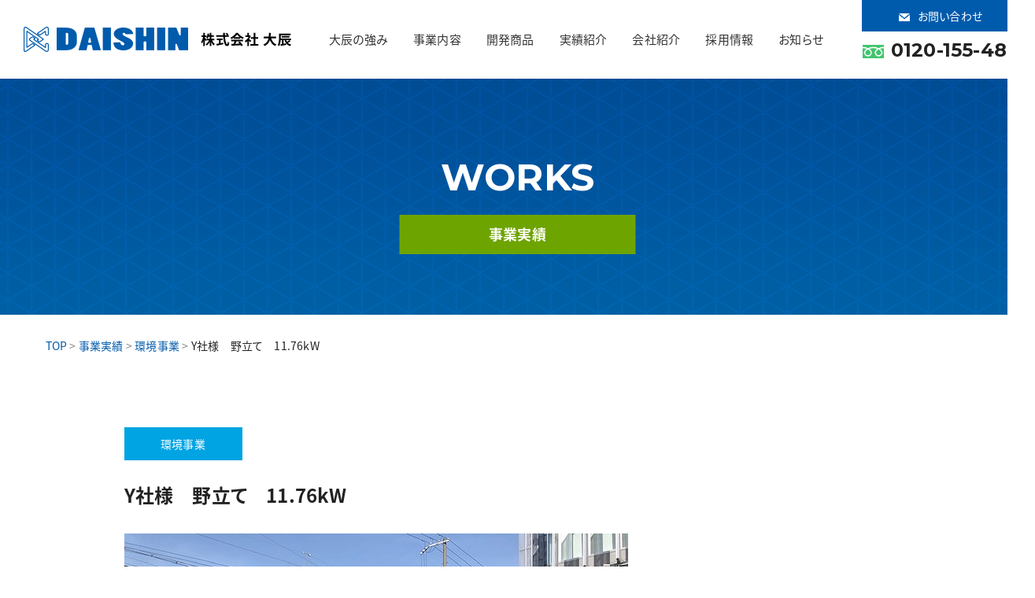

--- FILE ---
content_type: text/html; charset=UTF-8
request_url: http://daishin-cs.com/works/402/
body_size: 4356
content:
<!doctype html>
<html  prefix="og: http://ogp.me/ns#" lang="ja">
<head prefix="og: http://ogp.me/ns# fb: http://ogp.me/ns/fb#">
<meta charset="UTF-8">
<meta http-equiv="X-UA-Compatible" content="IE=edge">
<meta name="viewport" content="width=device-width, user-scalable=1.0">
<meta name="format-detection" content="telephone=no">
<title>Y社様　野立て　11.76kW &#8211; 株式会社　大辰（DAISHIN CO.LTD）</title>
<link rel='dns-prefetch' href='//s.w.org' />
<link rel='stylesheet' id='wp-block-library-css'  href='http://daishin-cs.com/wp/wp-includes/css/dist/block-library/style.min.css' type='text/css' media='all' />
<link rel='stylesheet' id='fontawesome-css'  href='https://maxcdn.bootstrapcdn.com/font-awesome/4.7.0/css/font-awesome.min.css' type='text/css' media='all' />
<link rel='stylesheet' id='swiper-css'  href='https://cdnjs.cloudflare.com/ajax/libs/Swiper/4.3.3/css/swiper.min.css' type='text/css' media='all' />
<link rel='stylesheet' id='magnific-popup-css'  href='https://cdnjs.cloudflare.com/ajax/libs/magnific-popup.js/1.1.0/magnific-popup.min.css' type='text/css' media='all' />
<link rel='stylesheet' id='style-css'  href='http://daishin-cs.com/wp/wp-content/themes/daishin-cs/files/css/style.css' type='text/css' media='all' />
<script type='text/javascript' src='//ajax.googleapis.com/ajax/libs/jquery/1.11.1/jquery.min.js'></script>
<script type='text/javascript' src='https://cdnjs.cloudflare.com/ajax/libs/jquery-easing/1.4.1/jquery.easing.min.js'></script>
<link rel="canonical" href="http://daishin-cs.com/works/402/" />

<script>
  // $(function(){
  //   $('head').append('<style type="text/css">body{opacity:0;}</style>');
  //   setTimeout(showContent,800);
  //   function showContent(){
  //     $('body').animate( { opacity: '1',}, { duration: 1000, easing: 'easeOutCubic', } );
  //   }
  // });
</script>
</head>
<body id="works" class="works-template-default single single-works postid-402 desktop chrome">
<a name="top" id="top"></a>
<div id="stage">

<header class="header">
  <div class="overlay"></div>
  <h1 class="logo"><a href="http://daishin-cs.com"><picture>
    <source media="(min-width: 768px)" srcset="http://daishin-cs.com/wp/wp-content/themes/daishin-cs/files/images/common/logo.png">
    <source srcset="http://daishin-cs.com/wp/wp-content/themes/daishin-cs/files/images/common/logo_sp.png">
    <img src="http://daishin-cs.com/wp/wp-content/themes/daishin-cs/files/images/common/logo.png" alt="">
  </picture></a></h1>

  <div class="spmenu op"><img src="http://daishin-cs.com/wp/wp-content/themes/daishin-cs/files/images/common/btn_menu_sp.png" alt=""></div>

  <nav class="nav">
    <div class="nav__header sp">
      <h1 class="logo"><a href="http://daishin-cs.com"><picture>
        <source media="(min-width: 768px)" srcset="http://daishin-cs.com/wp/wp-content/themes/daishin-cs/files/images/common/logo.png">
        <source srcset="http://daishin-cs.com/wp/wp-content/themes/daishin-cs/files/images/common/logo_sp.png">
        <img src="http://daishin-cs.com/wp/wp-content/themes/daishin-cs/files/images/common/logo.png" alt="">
      </picture></a></h1>

      <div class="spmenu cls"><img src="http://daishin-cs.com/wp/wp-content/themes/daishin-cs/files/images/common/btn_menu_op_sp.png" alt=""></div>
    </div>

    <div class="nav__scroll">
      <ul class="nav__list">
        <li class="nav__item"><a href="http://daishin-cs.com/strengths/">大辰の強み</a></li>
        <li class="nav__item nav__item---p">
          <a href="javascript:;">事業内容</a>

          <div class="nav__list--childlen">
            <div class="blocktitle">
              <div class="blocktitle__ja">事業内容</div>
              <div class="blocktitle__en">SERVICE</div>
            </div>
            <ul>
              <li class="nav__item nav__item--construction">
                <a href="http://daishin-cs.com/service/scaffolding/">
                  <span class="text">仮設事業<br><span class="en">SCAFFOLDING</span></span>
                  <img src="http://daishin-cs.com/wp/wp-content/themes/daishin-cs/files/images/common/img_construction_thumb.png" alt="">
                </a>
              </li>
              <li class="nav__item nav__item--engineering">
                <a href="http://daishin-cs.com/service/construction/">
                  <span class="text">建築事業<br><span class="en">CONSTRUCTION</span></span>
                  <img src="http://daishin-cs.com/wp/wp-content/themes/daishin-cs/files/images/common/img_engineering_thumb.png" alt="">
                </a>
              </li>
              <li class="nav__item  nav__item--enviroment nav__item--parent">
                <a href="javascript:;">
                  <span class="text">環境事業<br><span class="en">ENVIROMENT</span></span>
                  <img src="http://daishin-cs.com/wp/wp-content/themes/daishin-cs/files/images/common/img_enviroment_thumb.png" alt="">
                </a>
                <ul class="nav__list--child">
                  <li class="nav__item nav__item--child"><a href="http://daishin-cs.com/service/enviroment/epc/">EPC事業</a></li>
                  <li class="nav__item nav__item--child"><a href="http://daishin-cs.com/service/enviroment/generation">発電事業</a></li>
                  <li class="nav__item nav__item--child"><a href="http://daishin-cs.com/service/enviroment/solor/">ソーラーシェアリング</a></li>
                  <li class="nav__item nav__item--child"><a href="http://daishin-cs.com/service/enviroment/energysaving">省エネ・自家消費</a></li>
                </ul>
              </li>
            </ul>
          </div>
        </li>
        <li class="nav__item nav__item---p">
          <a href="http://daishin-cs.com/product/">開発商品</a>

          <div class="nav__list--childlen pc">
            <div class="blocktitle">
              <div class="blocktitle__ja">開発商品</div>
              <div class="blocktitle__en">PRODUCT</div>
            </div>

            <ul>
              <li class="nav__item"><a href="http://daishin-cs.com/product/powerframe/"><span class="text">オーダーメイドパワーフレーム</span></a></li>
              <li class="nav__item"><a href="http://daishin-cs.com/product/zframe/">オーダーメイドZフレーム</a></li>
              <li class="nav__item"><a href="http://daishin-cs.com/product/freetrusssystem/">フリートラスシステム</a></li>
            </ul>
          </div>

        </li>
        <li class="nav__item"><a href="http://daishin-cs.com/works/">実績紹介</a></li>
        <li class="nav__item nav__item---p">
          <a href="http://daishin-cs.com/about/">会社紹介</a>

          <div class="nav__list--childlen pc">
            <div class="blocktitle">
              <div class="blocktitle__ja">会社紹介</div>
              <div class="blocktitle__en">ABOUT</div>
            </div>

            <ul>
              <li class="nav__item"><a href="http://daishin-cs.com/about/message/"><span class="text">代表挨拶</span></a></li>
              <li class="nav__item"><a href="http://daishin-cs.com/about/outline/">会社概要</a></li>
            </ul>
          </div>
        </li>
        <li class="nav__item nav__item---p">
          <a href="http://daishin-cs.com/recruit/guideline/">採用情報</a>

          <div class="nav__list--childlen">
            <div class="blocktitle">
              <div class="blocktitle__ja">採用情報</div>
              <div class="blocktitle__en">RECRUIT</div>
            </div>

            <ul class="nav__list--child">
              <li class="nav__item nav__item--child"><a href="http://daishin-cs.com/recruit/guideline/topmessage/"><span class="text">代表メッセージ</span></a></li>
              <li class="nav__item nav__item--child"><a href="http://daishin-cs.com/recruit/guideline/recruit/">募集要項</a></li>
            </ul>
          </div>

        </li>


        <li class="nav__item"><a href="http://daishin-cs.com/news/">お知らせ</a></li>
      </ul>

      <div class="nav__contactbox">
        <div class="tocontacts"><a href="#contact" class="btn contact"><img src="http://daishin-cs.com/wp/wp-content/themes/daishin-cs/files/images/common/icon_mail.png" alt="">お問い合わせ</a></div>
        <div class="tel"><img src="http://daishin-cs.com/wp/wp-content/themes/daishin-cs/files/images/common/icon_freedial.png" alt="">0120-155-486</div>
      </div>
    </div>
  </nav>
</header>

  <div class="contents">
  <h2 class="pagetitle"><div class="pagetitle__lbl">
    <div class="pagetitle__lbl__main en">WORKS</div>
    <div class="pagetitle__lbl__sub jp">事業実績</div>
  </div></h2>
<div class="breadcrumbs"><span property="itemListElement" typeof="ListItem"><a property="item" typeof="WebPage" title="Go to 株式会社　大辰（DAISHIN CO.LTD）." href="http://daishin-cs.com" class="home"><span property="name">TOP</span></a><meta property="position" content="1"></span> &gt; <span property="itemListElement" typeof="ListItem"><a property="item" typeof="WebPage" title="Go to 事業実績." href="http://daishin-cs.com/works/" class="post post-works-archive"><span property="name">事業実績</span></a><meta property="position" content="2"></span> &gt; <span property="itemListElement" typeof="ListItem"><a property="item" typeof="WebPage" title="Go to the 環境事業 実績区分け archives." href="http://daishin-cs.com/works_cat/enviroment/" class="taxonomy works_cat"><span property="name">環境事業</span></a><meta property="position" content="3"></span> &gt; <span class="post post-works current-item">Y社様　野立て　11.76kW</span></div>

<section class="work">



<div class="work__item">
  <div class="work__item__cat enviroment">環境事業</div>
  <div class="work__item__lbl">Y社様　野立て　11.76kW</div>
  <div class="work__item__pic"><img src="http://daishin-cs.com/wp/wp-content/uploads/2022/06/IMG_3298.jpg" alt="Y社様　野立て　11.76kW"></div>

  <dl class="work__item__list">
    <dt class="work__item__list__dt">施主クライアント</dt>
    <dd class="work__item__list__dd">Y社様　野立て</dd>

    <dt class="work__item__list__dt">施工期間</dt>
    <dd class="work__item__list__dd">202103</dd>

    <dt class="work__item__list__dt">商材・システム等</dt>
    <dd class="work__item__list__dd">－</dd>

    <dt class="work__item__list__dt">請負</dt>
    <dd class="work__item__list__dd">元請</dd>

    <dt class="work__item__list__dt">住所</dt>
    <dd class="work__item__list__dd">兵庫県尼崎市</dd>

    <dt class="work__item__list__dt">設置容量(kW)</dt>
    <dd class="work__item__list__dd">11.76</dd>

  </dl>

  <div class="listBack"><a href="http://daishin-cs.com/works/">一覧へ戻る</a></div>
</div>

</section>





  </div>

  <div class="underlink">
    <div><a href="http://www.daishin-cs.com" target="_blank"><img src="http://daishin-cs.com/wp/wp-content/themes/daishin-cs/files/images/common/bnr01_sp.png" alt=""></a></div>
    <div><a href="http://dic-ds.com/" target="_blank"><img src="http://daishin-cs.com/wp/wp-content/themes/daishin-cs/files/images/common/bnr02_sp.png" alt=""></a></div>
    <div><a href="https://www.kinki-epco.co.jp/" target="_blank"><img src="http://daishin-cs.com/wp/wp-content/themes/daishin-cs/files/images/common/bnr03_sp.png" alt=""></a></div>
    <div><img src="http://daishin-cs.com/wp/wp-content/themes/daishin-cs/files/images/common/bnr04_sp.png" alt=""></div>
  </div>

<div id="mw_wp_form_mw-wp-form-151" class="mw_wp_form mw_wp_form_input  ">
					<form method="post" action="" enctype="multipart/form-data"><div class="contact" id="contact">
<h2 class="headline white en">CONTACT</h2>
<div class="description">ご入力いただいたお客様の個人情報は、お問い合わせへの対応、対応記録の保管の目的で利用させていただきます。<br />
その他、個人情報の取り扱いに関しましては、<a href="/privacypolicy/">弊社プライバシーポリシー</a>をご覧ください。</div>
<div class="form">
<div class="column">
<div class="column__left">
<div class="select">
<select name="matter" >
			<option value="お問い合わせ項目を選択してください" >
			お問い合わせ項目を選択してください		</option>
			<option value="１、仮設事業部、建築事業部へのお問い合わせ" >
			１、仮設事業部、建築事業部へのお問い合わせ		</option>
			<option value="２、環境設備事業部へのお問い合わせ" >
			２、環境設備事業部へのお問い合わせ		</option>
			<option value="３、その他のお問い合わせ" >
			３、その他のお問い合わせ		</option>
	</select>
<input type="hidden" name="__children[matter][]" value="{&quot;\u304a\u554f\u3044\u5408\u308f\u305b\u9805\u76ee\u3092\u9078\u629e\u3057\u3066\u304f\u3060\u3055\u3044&quot;:&quot;\u304a\u554f\u3044\u5408\u308f\u305b\u9805\u76ee\u3092\u9078\u629e\u3057\u3066\u304f\u3060\u3055\u3044&quot;,&quot;\uff11\u3001\u4eee\u8a2d\u4e8b\u696d\u90e8\u3001\u5efa\u7bc9\u4e8b\u696d\u90e8\u3078\u306e\u304a\u554f\u3044\u5408\u308f\u305b&quot;:&quot;\uff11\u3001\u4eee\u8a2d\u4e8b\u696d\u90e8\u3001\u5efa\u7bc9\u4e8b\u696d\u90e8\u3078\u306e\u304a\u554f\u3044\u5408\u308f\u305b&quot;,&quot;\uff12\u3001\u74b0\u5883\u8a2d\u5099\u4e8b\u696d\u90e8\u3078\u306e\u304a\u554f\u3044\u5408\u308f\u305b&quot;:&quot;\uff12\u3001\u74b0\u5883\u8a2d\u5099\u4e8b\u696d\u90e8\u3078\u306e\u304a\u554f\u3044\u5408\u308f\u305b&quot;,&quot;\uff13\u3001\u305d\u306e\u4ed6\u306e\u304a\u554f\u3044\u5408\u308f\u305b&quot;:&quot;\uff13\u3001\u305d\u306e\u4ed6\u306e\u304a\u554f\u3044\u5408\u308f\u305b&quot;}" />

</div>
<p><input type="text" name="name" size="60" value="" placeholder="会社名 / ご担当者名" />
<br />
<input type="text" name="tel" size="60" value="" placeholder="電話番号" />
<br />
<input type="text" name="mail" size="60" value="" placeholder="Mail" />

</p></div>
<div class="column__right">
<textarea name="yoken" cols="30" rows="10" placeholder="用件をご入力ください"></textarea>

</div>
</div>
<p><input type="submit" name="submit" value="送信する" />

</p></div>
</div>
<input type="hidden" id="mw_wp_form_token" name="mw_wp_form_token" value="d9fe6ab42b" /><input type="hidden" name="_wp_http_referer" value="/works/402/" /><input type="hidden" name="mw-wp-form-form-id" value="151" /><input type="hidden" name="mw-wp-form-form-verify-token" value="c3ef67412a2c28a25619452b00f69ee2afed58bc" /></form>
				<!-- end .mw_wp_form --></div>
  <footer class="footer">
    <div class="column">
      <div class="column__left">
        <h2 class="logo">
          <div class="en"><img src="http://daishin-cs.com/wp/wp-content/themes/daishin-cs/files/images/common/logo_f_sp.png" alt=""></div>
          <div class="jp">株式会社 大辰</div>
        </h2>

        <div class="address">本社　兵庫県尼崎市大西町3-2-29<br>
東京　東京都港区浜松町1-25-10</div>

        <div class="tel">
          <div class="tel__lbl">お問い合わせダイヤル</div>
          <div class="tel__btn syncer-tel" data-number="0120-155-486">0120-155-486</div>
        </div>
      </div>

      <div class="column__right">
        <ul class="footer__nav">
          <li class="footer__nav__item">
            <a href="http://daishin-cs.com/service/scaffolding/" class="footer__nav__item__lbl">
              <span class="footer__nav__item--jp">仮設事業</span>
              <span class="footer__nav__item--en">SCAFFOLDING</span>
            </a>

            <a href="http://daishin-cs.com/service/construction/" class="footer__nav__item__lbl">
              <span class="footer__nav__item--jp">建築事業</span>
              <span class="footer__nav__item--en">CONSTRUCTION</span>
            </a>
          </li>
          <li class="footer__nav__item is_line">
            <span href="javascript:;" class="footer__nav__item__lbl">
              <span class="footer__nav__item--jp">環境事業</span>
              <span class="footer__nav__item--en">ENVIROMENT</span>
            </span>
            <ul>
              <li><a href="http://daishin-cs.com/service/enviroment/epc/">EPC事業</a></li>
              <li><a href="http://daishin-cs.com/service/enviroment/generation">発電事業</a></li>
              <li><a href="http://daishin-cs.com/service/enviroment/solor/">ソーラーシェアリング</a></li>
              <li><a href="http://daishin-cs.com/service/enviroment/energysaving">省エネ・自家消費</a></li>
            </ul>
          </li>
          <li class="footer__nav__item is_line">
            <a href="http://daishin-cs.com/product/" class="footer__nav__item__lbl">
              <span class="footer__nav__item--jp">開発商品</span>
              <span class="footer__nav__item--en">PRODUCT</span>
            </a>

            <ul>
              <li><a href="http://daishin-cs.com/product/powerframe/">オーダーメイドパワーフレーム</a></li>
              <li><a href="http://daishin-cs.com/product/zframe/">オーダーメイドZフレーム</a></li>
              <li><a href="http://daishin-cs.com/product/freetrusssystem/">フリートラスシステム</a></li>
            </ul>
          </li>

          <li class="footer__nav__item is_line footer__nav__item--etc">
            <a href="http://daishin-cs.com/strengths/">大辰の強み</a>
            <a href="http://daishin-cs.com/works/">実績紹介</a>
            <a href="http://daishin-cs.com/about/">会社紹介</a>
            <a href="http://daishin-cs.com/recruit/guideline/">採用情報</a>
            <a href="http://daishin-cs.com/news/">お知らせ</a>
            <a href="#contact">お問い合わせ</a>
          </li>
        </ul>
      </div>
    </div>


    <div class="copyright">Copyright &copy; DAISHIN CO.,LTD All Rights Reserved.</div>
  </footer>
</div>
<link rel='stylesheet' id='mw-wp-form-css'  href='http://daishin-cs.com/wp/wp-content/plugins/mw-wp-form/css/style.css' type='text/css' media='all' />
<script type='text/javascript' src='https://cdn.rawgit.com/liabru/jquery-match-height/master/dist/jquery.matchHeight-min.js'></script>
<script type='text/javascript' src='https://ajaxzip3.github.io/ajaxzip3.js'></script>
<script type='text/javascript' src='https://cdnjs.cloudflare.com/ajax/libs/magnific-popup.js/1.1.0/jquery.magnific-popup.min.js'></script>
<script type='text/javascript' src='http://daishin-cs.com/wp/wp-content/themes/daishin-cs/files/js/common.js'></script>
<script type='text/javascript' src='http://daishin-cs.com/wp/wp-content/themes/daishin-cs/files/js/public.js'></script>
<script type='text/javascript' src='http://daishin-cs.com/wp/wp-includes/js/jquery/jquery.js'></script>
<script type='text/javascript' src='http://daishin-cs.com/wp/wp-includes/js/jquery/jquery-migrate.min.js'></script>
<script type='text/javascript' src='http://daishin-cs.com/wp/wp-content/plugins/mw-wp-form/js/form.js'></script>
</body>
</html>


--- FILE ---
content_type: text/css
request_url: http://daishin-cs.com/wp/wp-content/themes/daishin-cs/files/css/style.css
body_size: 22911
content:
@charset "UTF-8";
@import url("https://use.typekit.net/xzv0lnn.css");
@import url("https://fonts.googleapis.com/css?family=Montserrat:400,700");
.blue {
  color: #005bac;
}

@font-face {
  font-family: 'Noto Sans JP Thin';
  font-style: normal;
  font-weight: 100;
  src: local("Noto Sans CJK JP Thin"), url(//fonts.gstatic.com/ea/notosansjp/v5/NotoSansJP-Thin.woff2) format("woff2"), url(//fonts.gstatic.com/ea/notosansjp/v5/NotoSansJP-Thin.woff) format("woff"), url(//fonts.gstatic.com/ea/notosansjp/v5/NotoSansJP-Thin.otf) format("opentype");
}
@font-face {
  font-family: 'Noto Sans JP Light';
  font-style: normal;
  font-weight: 300;
  src: local("Noto Sans CJK JP Light"), url(//fonts.gstatic.com/ea/notosansjp/v5/NotoSansJP-Light.woff2) format("woff2"), url(//fonts.gstatic.com/ea/notosansjp/v5/NotoSansJP-Light.woff) format("woff"), url(//fonts.gstatic.com/ea/notosansjp/v5/NotoSansJP-Light.otf) format("opentype");
}
@font-face {
  font-family: 'Noto Sans JP DemiLight';
  font-style: normal;
  font-weight: 300;
  src: local("Noto Sans CJK JP DemiLight"), url(//fonts.gstatic.com/ea/notosansjp/v5/NotoSansJP-DemiLight.woff2) format("woff2"), url(//fonts.gstatic.com/ea/notosansjp/v5/NotoSansJP-DemiLight.woff) format("woff"), url(//fonts.gstatic.com/ea/notosansjp/v5/NotoSansJP-DemiLight.otf) format("opentype");
}
@font-face {
  font-family: 'Noto Sans JP';
  font-style: normal;
  font-weight: 400;
  src: local("Noto Sans CJK JP Regular"), url(//fonts.gstatic.com/ea/notosansjp/v5/NotoSansJP-Regular.woff2) format("woff2"), url(//fonts.gstatic.com/ea/notosansjp/v5/NotoSansJP-Regular.woff) format("woff"), url(//fonts.gstatic.com/ea/notosansjp/v5/NotoSansJP-Regular.otf) format("opentype");
}
@font-face {
  font-family: 'Noto Sans JP Medium';
  font-style: normal;
  font-weight: 500;
  src: local("Noto Sans CJK JP Medium"), url(//fonts.gstatic.com/ea/notosansjp/v5/NotoSansJP-Medium.woff2) format("woff2"), url(//fonts.gstatic.com/ea/notosansjp/v5/NotoSansJP-Medium.woff) format("woff"), url(//fonts.gstatic.com/ea/notosansjp/v5/NotoSansJP-Medium.otf) format("opentype");
}
@font-face {
  font-family: 'Noto Sans JP Bold';
  font-style: normal;
  font-weight: 700;
  src: local("Noto Sans CJK JP Bold"), url(//fonts.gstatic.com/ea/notosansjp/v5/NotoSansJP-Bold.woff2) format("woff2"), url(//fonts.gstatic.com/ea/notosansjp/v5/NotoSansJP-Bold.woff) format("woff"), url(//fonts.gstatic.com/ea/notosansjp/v5/NotoSansJP-Bold.otf) format("opentype");
}
@font-face {
  font-family: 'Noto Sans JP Black';
  font-style: normal;
  font-weight: 900;
  src: local("Noto Sans CJK JP Black"), url(//fonts.gstatic.com/ea/notosansjp/v5/NotoSansJP-Black.woff2) format("woff2"), url(//fonts.gstatic.com/ea/notosansjp/v5/NotoSansJP-Black.woff) format("woff"), url(//fonts.gstatic.com/ea/notosansjp/v5/NotoSansJP-Black.otf) format("opentype");
}
html, body, div, span, applet, object, iframe,
h1, h2, h3, h4, h5, h6, p, blockquote, pre,
a, abbr, acronym, address, big, cite, code,
del, dfn, em, img, ins, kbd, q, s, samp,
small, strike, strong, sub, sup, tt, var,
b, u, i, center,
dl, dt, dd, ol, ul, li,
fieldset, form, label, legend,
table, caption, tbody, tfoot, thead, tr, th, td,
article, aside, canvas, details, embed,
figure, figcaption, footer, header, hgroup,
menu, nav, output, ruby, section, summary,
time, mark, audio, video {
  margin: 0;
  padding: 0;
  border: 0;
  font: inherit;
  font-size: 100%;
  vertical-align: baseline;
}

html {
  line-height: 1;
}

ol, ul {
  list-style: none;
}

table {
  border-collapse: collapse;
  border-spacing: 0;
}

caption, th, td {
  text-align: left;
  font-weight: normal;
  vertical-align: middle;
}

q, blockquote {
  quotes: none;
}

q:before, q:after, blockquote:before, blockquote:after {
  content: "";
  content: none;
}

article, aside, details, figcaption, figure, footer, header, hgroup, main, menu, nav, section, summary {
  display: block;
}

* {
  box-sizing: border-box;
}

.parallax {
  opacity: 0;
}

html,
body,
input:not([type="checkbox"]):not([type="radio"]),
textarea,
select {
  line-height: 1.79;
  letter-spacing: .015em;
  -webkit-font-feature-settings: "palt" 1;
          font-feature-settings: "palt" 1;
}

input:not([type="checkbox"]):not([type="radio"]),
textarea,
button {
  -webkit-appearance: none;
}

input:-moz-placeholder, input::-moz-placeholder, input:-ms-input-placeholder, input::-webkit-input-placeholder, textarea:-moz-placeholder, textarea::-moz-placeholder, textarea:-ms-input-placeholder, textarea::-webkit-input-placeholder {
  color: #aaa;
  opacity: 1;
}

input[type="submit"] {
  -webkit-appearance: none;
}

button {
  font-family: "Noto Sans JP", "ヒラギノ角ゴ Pro W3", "Hiragino Kaku Gothic Pro", "メイリオ", Meiryo, Osaka, "ＭＳ Ｐゴシック", "MS PGothic", sans-serif;
  padding: 0;
  margin: 0;
  border: none;
  background: none;
}
button:focus {
  outline: 0;
}

select {
  border-radius: 0;
}
select:focus {
  outline: 0;
}

b, strong {
  font-family: 'Noto Sans JP Bold';
}

sup {
  vertical-align: super;
  font-size: 10px;
}

sub {
  vertical-align: sub;
  font-size: 10px;
}

/**
 * Swiper 3.4.2
 * Most modern mobile touch slider and framework with hardware accelerated transitions
 *
 * http://www.idangero.us/swiper/
 *
 * Copyright 2017, Vladimir Kharlampidi
 * The iDangero.us
 * http://www.idangero.us/
 *
 * Licensed under MIT
 *
 * Released on: March 10, 2017
 */
.swiper-container {
  margin-left: auto;
  margin-right: auto;
  position: relative;
  overflow: hidden;
  /* Fix of Webkit flickering */
  z-index: 1;
}

.swiper-container-no-flexbox .swiper-slide {
  float: left;
}

.swiper-container-vertical > .swiper-wrapper {
  -ms-flex-direction: column;
  flex-direction: column;
}

.swiper-wrapper {
  position: relative;
  width: 100%;
  height: 100%;
  z-index: 1;
  display: -ms-flexbox;
  display: flex;
  transition-property: transform;
  box-sizing: content-box;
}

.swiper-container-android .swiper-slide,
.swiper-wrapper {
  -ms-transform: translate3d(0px, 0, 0);
  transform: translate3d(0px, 0, 0);
}

.swiper-container-multirow > .swiper-wrapper {
  -webkit-box-lines: multiple;
  -moz-box-lines: multiple;
  -ms-flex-wrap: wrap;
  flex-wrap: wrap;
}

.swiper-container-free-mode > .swiper-wrapper {
  transition-timing-function: ease-out;
  margin: 0 auto;
}

.swiper-slide {
  -webkit-flex-shrink: 0;
  -ms-flex: 0 0 auto;
  -ms-flex-negative: 0;
      flex-shrink: 0;
  width: 100%;
  height: 100%;
  position: relative;
}

/* Auto Height */
.swiper-container-autoheight,
.swiper-container-autoheight .swiper-slide {
  height: auto;
}

.swiper-container-autoheight .swiper-wrapper {
  -ms-flex-align: start;
  align-items: flex-start;
  transition-property: transform, height;
}

/* a11y */
.swiper-container .swiper-notification {
  position: absolute;
  left: 0;
  top: 0;
  pointer-events: none;
  opacity: 0;
  z-index: -1000;
}

/* IE10 Windows Phone 8 Fixes */
.swiper-wp8-horizontal {
  -ms-touch-action: pan-y;
  touch-action: pan-y;
}

.swiper-wp8-vertical {
  -ms-touch-action: pan-x;
  touch-action: pan-x;
}

/* Arrows */
.swiper-button-prev,
.swiper-button-next {
  position: absolute;
  top: 50%;
  width: 27px;
  height: 44px;
  margin-top: -22px;
  z-index: 10;
  cursor: pointer;
  background-size: 27px 44px;
  background-position: center;
  background-repeat: no-repeat;
}

.swiper-button-prev.swiper-button-disabled,
.swiper-button-next.swiper-button-disabled {
  opacity: 0.35;
  cursor: auto;
  pointer-events: none;
}

.swiper-button-prev,
.swiper-container-rtl .swiper-button-next {
  background-image: url("data:image/svg+xml;charset=utf-8,%3Csvg%20xmlns%3D'http%3A%2F%2Fwww.w3.org%2F2000%2Fsvg'%20viewBox%3D'0%200%2027%2044'%3E%3Cpath%20d%3D'M0%2C22L22%2C0l2.1%2C2.1L4.2%2C22l19.9%2C19.9L22%2C44L0%2C22L0%2C22L0%2C22z'%20fill%3D'%23007aff'%2F%3E%3C%2Fsvg%3E");
  left: 10px;
  right: auto;
}

.swiper-button-prev.swiper-button-black,
.swiper-container-rtl .swiper-button-next.swiper-button-black {
  background-image: url("data:image/svg+xml;charset=utf-8,%3Csvg%20xmlns%3D'http%3A%2F%2Fwww.w3.org%2F2000%2Fsvg'%20viewBox%3D'0%200%2027%2044'%3E%3Cpath%20d%3D'M0%2C22L22%2C0l2.1%2C2.1L4.2%2C22l19.9%2C19.9L22%2C44L0%2C22L0%2C22L0%2C22z'%20fill%3D'%23000000'%2F%3E%3C%2Fsvg%3E");
}

.swiper-button-prev.swiper-button-white,
.swiper-container-rtl .swiper-button-next.swiper-button-white {
  background-image: url("data:image/svg+xml;charset=utf-8,%3Csvg%20xmlns%3D'http%3A%2F%2Fwww.w3.org%2F2000%2Fsvg'%20viewBox%3D'0%200%2027%2044'%3E%3Cpath%20d%3D'M0%2C22L22%2C0l2.1%2C2.1L4.2%2C22l19.9%2C19.9L22%2C44L0%2C22L0%2C22L0%2C22z'%20fill%3D'%23ffffff'%2F%3E%3C%2Fsvg%3E");
}

.swiper-button-next,
.swiper-container-rtl .swiper-button-prev {
  background-image: url("data:image/svg+xml;charset=utf-8,%3Csvg%20xmlns%3D'http%3A%2F%2Fwww.w3.org%2F2000%2Fsvg'%20viewBox%3D'0%200%2027%2044'%3E%3Cpath%20d%3D'M27%2C22L27%2C22L5%2C44l-2.1-2.1L22.8%2C22L2.9%2C2.1L5%2C0L27%2C22L27%2C22z'%20fill%3D'%23007aff'%2F%3E%3C%2Fsvg%3E");
  right: 10px;
  left: auto;
}

.swiper-button-next.swiper-button-black,
.swiper-container-rtl .swiper-button-prev.swiper-button-black {
  background-image: url("data:image/svg+xml;charset=utf-8,%3Csvg%20xmlns%3D'http%3A%2F%2Fwww.w3.org%2F2000%2Fsvg'%20viewBox%3D'0%200%2027%2044'%3E%3Cpath%20d%3D'M27%2C22L27%2C22L5%2C44l-2.1-2.1L22.8%2C22L2.9%2C2.1L5%2C0L27%2C22L27%2C22z'%20fill%3D'%23000000'%2F%3E%3C%2Fsvg%3E");
}

.swiper-button-next.swiper-button-white,
.swiper-container-rtl .swiper-button-prev.swiper-button-white {
  background-image: url("data:image/svg+xml;charset=utf-8,%3Csvg%20xmlns%3D'http%3A%2F%2Fwww.w3.org%2F2000%2Fsvg'%20viewBox%3D'0%200%2027%2044'%3E%3Cpath%20d%3D'M27%2C22L27%2C22L5%2C44l-2.1-2.1L22.8%2C22L2.9%2C2.1L5%2C0L27%2C22L27%2C22z'%20fill%3D'%23ffffff'%2F%3E%3C%2Fsvg%3E");
}

/* Pagination Styles */
.swiper-pagination {
  position: absolute;
  text-align: center;
  transition: 300ms;
  -ms-transform: translate3d(0, 0, 0);
  transform: translate3d(0, 0, 0);
  z-index: 10;
}

.swiper-pagination.swiper-pagination-hidden {
  opacity: 0;
}

/* Common Styles */
.swiper-pagination-fraction,
.swiper-pagination-custom,
.swiper-container-horizontal > .swiper-pagination-bullets {
  bottom: 10px;
  left: 0;
  width: 100%;
}

/* Bullets */
.swiper-pagination-bullet {
  width: 8px;
  height: 8px;
  display: inline-block;
  border-radius: 100%;
  background: #000;
  opacity: 0.2;
}

button.swiper-pagination-bullet {
  border: none;
  margin: 0;
  padding: 0;
  box-shadow: none;
  -moz-appearance: none;
  -webkit-appearance: none;
  appearance: none;
}

.swiper-pagination-clickable .swiper-pagination-bullet {
  cursor: pointer;
}

.swiper-pagination-white .swiper-pagination-bullet {
  background: #fff;
}

.swiper-pagination-bullet-active {
  opacity: 1;
  background: #007aff;
}

.swiper-pagination-white .swiper-pagination-bullet-active {
  background: #fff;
}

.swiper-pagination-black .swiper-pagination-bullet-active {
  background: #000;
}

.swiper-container-vertical > .swiper-pagination-bullets {
  right: 10px;
  top: 50%;
  -ms-transform: translate3d(0px, -50%, 0);
  transform: translate3d(0px, -50%, 0);
}

.swiper-container-vertical > .swiper-pagination-bullets .swiper-pagination-bullet {
  margin: 5px 0;
  display: block;
}

.swiper-container-horizontal > .swiper-pagination-bullets .swiper-pagination-bullet {
  margin: 0 5px;
}

/* Progress */
.swiper-pagination-progress {
  background: rgba(0, 0, 0, 0.25);
  position: absolute;
}

.swiper-pagination-progress .swiper-pagination-progressbar {
  background: #007aff;
  position: absolute;
  left: 0;
  top: 0;
  width: 100%;
  height: 100%;
  -ms-transform: scale(0);
  transform: scale(0);
  -ms-transform-origin: left top;
  transform-origin: left top;
}

.swiper-container-rtl .swiper-pagination-progress .swiper-pagination-progressbar {
  -ms-transform-origin: right top;
  transform-origin: right top;
}

.swiper-container-horizontal > .swiper-pagination-progress {
  width: 100%;
  height: 4px;
  left: 0;
  top: 0;
}

.swiper-container-vertical > .swiper-pagination-progress {
  width: 4px;
  height: 100%;
  left: 0;
  top: 0;
}

.swiper-pagination-progress.swiper-pagination-white {
  background: rgba(255, 255, 255, 0.5);
}

.swiper-pagination-progress.swiper-pagination-white .swiper-pagination-progressbar {
  background: #fff;
}

.swiper-pagination-progress.swiper-pagination-black .swiper-pagination-progressbar {
  background: #000;
}

/* 3D Container */
.swiper-container-3d {
  -o-perspective: 1200px;
  perspective: 1200px;
}

.swiper-container-3d .swiper-wrapper,
.swiper-container-3d .swiper-slide,
.swiper-container-3d .swiper-slide-shadow-left,
.swiper-container-3d .swiper-slide-shadow-right,
.swiper-container-3d .swiper-slide-shadow-top,
.swiper-container-3d .swiper-slide-shadow-bottom,
.swiper-container-3d .swiper-cube-shadow {
  transform-style: preserve-3d;
}

.swiper-container-3d .swiper-slide-shadow-left,
.swiper-container-3d .swiper-slide-shadow-right,
.swiper-container-3d .swiper-slide-shadow-top,
.swiper-container-3d .swiper-slide-shadow-bottom {
  position: absolute;
  left: 0;
  top: 0;
  width: 100%;
  height: 100%;
  pointer-events: none;
  z-index: 10;
}

.swiper-container-3d .swiper-slide-shadow-left {
  /* Safari 4+, Chrome */
  /* Chrome 10+, Safari 5.1+, iOS 5+ */
  /* Firefox 3.6-15 */
  /* Opera 11.10-12.00 */
  background-image: linear-gradient(to left, rgba(0, 0, 0, 0.5), rgba(0, 0, 0, 0));
  /* Firefox 16+, IE10, Opera 12.50+ */
}

.swiper-container-3d .swiper-slide-shadow-right {
  /* Safari 4+, Chrome */
  /* Chrome 10+, Safari 5.1+, iOS 5+ */
  /* Firefox 3.6-15 */
  /* Opera 11.10-12.00 */
  background-image: linear-gradient(to right, rgba(0, 0, 0, 0.5), rgba(0, 0, 0, 0));
  /* Firefox 16+, IE10, Opera 12.50+ */
}

.swiper-container-3d .swiper-slide-shadow-top {
  /* Safari 4+, Chrome */
  /* Chrome 10+, Safari 5.1+, iOS 5+ */
  /* Firefox 3.6-15 */
  /* Opera 11.10-12.00 */
  background-image: linear-gradient(to top, rgba(0, 0, 0, 0.5), rgba(0, 0, 0, 0));
  /* Firefox 16+, IE10, Opera 12.50+ */
}

.swiper-container-3d .swiper-slide-shadow-bottom {
  /* Safari 4+, Chrome */
  /* Chrome 10+, Safari 5.1+, iOS 5+ */
  /* Firefox 3.6-15 */
  /* Opera 11.10-12.00 */
  background-image: linear-gradient(to bottom, rgba(0, 0, 0, 0.5), rgba(0, 0, 0, 0));
  /* Firefox 16+, IE10, Opera 12.50+ */
}

/* Coverflow */
.swiper-container-coverflow .swiper-wrapper,
.swiper-container-flip .swiper-wrapper {
  /* Windows 8 IE 10 fix */
  -ms-perspective: 1200px;
}

/* Cube + Flip */
.swiper-container-cube,
.swiper-container-flip {
  overflow: visible;
}

.swiper-container-cube .swiper-slide,
.swiper-container-flip .swiper-slide {
  pointer-events: none;
  -webkit-backface-visibility: hidden;
  backface-visibility: hidden;
  z-index: 1;
}

.swiper-container-cube .swiper-slide .swiper-slide,
.swiper-container-flip .swiper-slide .swiper-slide {
  pointer-events: none;
}

.swiper-container-cube .swiper-slide-active,
.swiper-container-flip .swiper-slide-active,
.swiper-container-cube .swiper-slide-active .swiper-slide-active,
.swiper-container-flip .swiper-slide-active .swiper-slide-active {
  pointer-events: auto;
}

.swiper-container-cube .swiper-slide-shadow-top,
.swiper-container-flip .swiper-slide-shadow-top,
.swiper-container-cube .swiper-slide-shadow-bottom,
.swiper-container-flip .swiper-slide-shadow-bottom,
.swiper-container-cube .swiper-slide-shadow-left,
.swiper-container-flip .swiper-slide-shadow-left,
.swiper-container-cube .swiper-slide-shadow-right,
.swiper-container-flip .swiper-slide-shadow-right {
  z-index: 0;
  -webkit-backface-visibility: hidden;
  backface-visibility: hidden;
}

/* Cube */
.swiper-container-cube .swiper-slide {
  visibility: hidden;
  -ms-transform-origin: 0 0;
  transform-origin: 0 0;
  width: 100%;
  height: 100%;
}

.swiper-container-cube.swiper-container-rtl .swiper-slide {
  -ms-transform-origin: 100% 0;
  transform-origin: 100% 0;
}

.swiper-container-cube .swiper-slide-active,
.swiper-container-cube .swiper-slide-next,
.swiper-container-cube .swiper-slide-prev,
.swiper-container-cube .swiper-slide-next + .swiper-slide {
  pointer-events: auto;
  visibility: visible;
}

.swiper-container-cube .swiper-cube-shadow {
  position: absolute;
  left: 0;
  bottom: 0px;
  width: 100%;
  height: 100%;
  background: #000;
  opacity: 0.6;
  filter: blur(50px);
  z-index: 0;
}

/* Fade */
.swiper-container-fade.swiper-container-free-mode .swiper-slide {
  transition-timing-function: ease-out;
}

.swiper-container-fade .swiper-slide {
  pointer-events: none;
  transition-property: opacity;
}

.swiper-container-fade .swiper-slide .swiper-slide {
  pointer-events: none;
}

.swiper-container-fade .swiper-slide-active,
.swiper-container-fade .swiper-slide-active .swiper-slide-active {
  pointer-events: auto;
}

.swiper-zoom-container {
  width: 100%;
  height: 100%;
  display: -ms-flexbox;
  display: flex;
  -ms-flex-pack: center;
  justify-content: center;
  -ms-flex-align: center;
  align-items: center;
  text-align: center;
}

.swiper-zoom-container > img,
.swiper-zoom-container > svg,
.swiper-zoom-container > canvas {
  max-width: 100%;
  max-height: 100%;
  -o-object-fit: contain;
     object-fit: contain;
}

/* Scrollbar */
.swiper-scrollbar {
  border-radius: 10px;
  position: relative;
  -ms-touch-action: none;
  background: rgba(0, 0, 0, 0.1);
}

.swiper-container-horizontal > .swiper-scrollbar {
  position: absolute;
  left: 1%;
  bottom: 3px;
  z-index: 50;
  height: 5px;
  width: 98%;
}

.swiper-container-vertical > .swiper-scrollbar {
  position: absolute;
  right: 3px;
  top: 1%;
  z-index: 50;
  width: 5px;
  height: 98%;
}

.swiper-scrollbar-drag {
  height: 100%;
  width: 100%;
  position: relative;
  background: rgba(0, 0, 0, 0.5);
  border-radius: 10px;
  left: 0;
  top: 0;
}

.swiper-scrollbar-cursor-drag {
  cursor: move;
}

/* Preloader */
.swiper-lazy-preloader {
  width: 42px;
  height: 42px;
  position: absolute;
  left: 50%;
  top: 50%;
  margin-left: -21px;
  margin-top: -21px;
  z-index: 10;
  -ms-transform-origin: 50%;
      transform-origin: 50%;
  animation: swiper-preloader-spin 1s steps(12, end) infinite;
}

.swiper-lazy-preloader:after {
  display: block;
  content: "";
  width: 100%;
  height: 100%;
  background-image: url("data:image/svg+xml;charset=utf-8,%3Csvg%20viewBox%3D'0%200%20120%20120'%20xmlns%3D'http%3A%2F%2Fwww.w3.org%2F2000%2Fsvg'%20xmlns%3Axlink%3D'http%3A%2F%2Fwww.w3.org%2F1999%2Fxlink'%3E%3Cdefs%3E%3Cline%20id%3D'l'%20x1%3D'60'%20x2%3D'60'%20y1%3D'7'%20y2%3D'27'%20stroke%3D'%236c6c6c'%20stroke-width%3D'11'%20stroke-linecap%3D'round'%2F%3E%3C%2Fdefs%3E%3Cg%3E%3Cuse%20xlink%3Ahref%3D'%23l'%20opacity%3D'.27'%2F%3E%3Cuse%20xlink%3Ahref%3D'%23l'%20opacity%3D'.27'%20transform%3D'rotate(30%2060%2C60)'%2F%3E%3Cuse%20xlink%3Ahref%3D'%23l'%20opacity%3D'.27'%20transform%3D'rotate(60%2060%2C60)'%2F%3E%3Cuse%20xlink%3Ahref%3D'%23l'%20opacity%3D'.27'%20transform%3D'rotate(90%2060%2C60)'%2F%3E%3Cuse%20xlink%3Ahref%3D'%23l'%20opacity%3D'.27'%20transform%3D'rotate(120%2060%2C60)'%2F%3E%3Cuse%20xlink%3Ahref%3D'%23l'%20opacity%3D'.27'%20transform%3D'rotate(150%2060%2C60)'%2F%3E%3Cuse%20xlink%3Ahref%3D'%23l'%20opacity%3D'.37'%20transform%3D'rotate(180%2060%2C60)'%2F%3E%3Cuse%20xlink%3Ahref%3D'%23l'%20opacity%3D'.46'%20transform%3D'rotate(210%2060%2C60)'%2F%3E%3Cuse%20xlink%3Ahref%3D'%23l'%20opacity%3D'.56'%20transform%3D'rotate(240%2060%2C60)'%2F%3E%3Cuse%20xlink%3Ahref%3D'%23l'%20opacity%3D'.66'%20transform%3D'rotate(270%2060%2C60)'%2F%3E%3Cuse%20xlink%3Ahref%3D'%23l'%20opacity%3D'.75'%20transform%3D'rotate(300%2060%2C60)'%2F%3E%3Cuse%20xlink%3Ahref%3D'%23l'%20opacity%3D'.85'%20transform%3D'rotate(330%2060%2C60)'%2F%3E%3C%2Fg%3E%3C%2Fsvg%3E");
  background-position: 50%;
  background-size: 100%;
  background-repeat: no-repeat;
}

.swiper-lazy-preloader-white:after {
  background-image: url("data:image/svg+xml;charset=utf-8,%3Csvg%20viewBox%3D'0%200%20120%20120'%20xmlns%3D'http%3A%2F%2Fwww.w3.org%2F2000%2Fsvg'%20xmlns%3Axlink%3D'http%3A%2F%2Fwww.w3.org%2F1999%2Fxlink'%3E%3Cdefs%3E%3Cline%20id%3D'l'%20x1%3D'60'%20x2%3D'60'%20y1%3D'7'%20y2%3D'27'%20stroke%3D'%23fff'%20stroke-width%3D'11'%20stroke-linecap%3D'round'%2F%3E%3C%2Fdefs%3E%3Cg%3E%3Cuse%20xlink%3Ahref%3D'%23l'%20opacity%3D'.27'%2F%3E%3Cuse%20xlink%3Ahref%3D'%23l'%20opacity%3D'.27'%20transform%3D'rotate(30%2060%2C60)'%2F%3E%3Cuse%20xlink%3Ahref%3D'%23l'%20opacity%3D'.27'%20transform%3D'rotate(60%2060%2C60)'%2F%3E%3Cuse%20xlink%3Ahref%3D'%23l'%20opacity%3D'.27'%20transform%3D'rotate(90%2060%2C60)'%2F%3E%3Cuse%20xlink%3Ahref%3D'%23l'%20opacity%3D'.27'%20transform%3D'rotate(120%2060%2C60)'%2F%3E%3Cuse%20xlink%3Ahref%3D'%23l'%20opacity%3D'.27'%20transform%3D'rotate(150%2060%2C60)'%2F%3E%3Cuse%20xlink%3Ahref%3D'%23l'%20opacity%3D'.37'%20transform%3D'rotate(180%2060%2C60)'%2F%3E%3Cuse%20xlink%3Ahref%3D'%23l'%20opacity%3D'.46'%20transform%3D'rotate(210%2060%2C60)'%2F%3E%3Cuse%20xlink%3Ahref%3D'%23l'%20opacity%3D'.56'%20transform%3D'rotate(240%2060%2C60)'%2F%3E%3Cuse%20xlink%3Ahref%3D'%23l'%20opacity%3D'.66'%20transform%3D'rotate(270%2060%2C60)'%2F%3E%3Cuse%20xlink%3Ahref%3D'%23l'%20opacity%3D'.75'%20transform%3D'rotate(300%2060%2C60)'%2F%3E%3Cuse%20xlink%3Ahref%3D'%23l'%20opacity%3D'.85'%20transform%3D'rotate(330%2060%2C60)'%2F%3E%3C%2Fg%3E%3C%2Fsvg%3E");
}
@keyframes swiper-preloader-spin {
  100% {
    transform: rotate(360deg);
  }
}
html,
body,
input:not([type="checkbox"]):not([type="radio"]),
textarea,
select {
  font-family: "Noto Sans JP", "ヒラギノ角ゴ Pro W3", "Hiragino Kaku Gothic Pro", "メイリオ", Meiryo, Osaka, "ＭＳ Ｐゴシック", "MS PGothic", sans-serif;
  font-size: 14px;
}

body {
  background-color: #fff;
  -webkit-text-size-adjust: 100%;
  color: #222;
}

#stage {
  margin: 0 auto;
  position: relative;
  overflow: hidden;
  width: 100vw;
  min-height: 100vh;
  min-width: 320px;
}
img {
  vertical-align: middle;
  font-size: 0;
  line-height: 0;
  max-width: 100%;
  height: auto;
}

a,
.btn {
  color: #333;
  text-decoration: none;
}
a:before, a:after,
.btn:before,
.btn:after {
  transition: all .25s ease-in;
  -ms-transition: all .25s ease-in;
  /* ie */
}

a[href^="tel:"]:hover {
  opacity: 1;
  cursor: context-menu;
}

.wow {
  visibility: hidden;
}

ol.number li {
  padding-left: 2em;
  position: relative;
}
ol.number li::before {
  position: absolute;
  left: 0;
}
ol.number li:nth-of-type(1)::before {
  content: "1.";
}
ol.number li:nth-of-type(2)::before {
  content: "2.";
}
ol.number li:nth-of-type(3)::before {
  content: "3.";
}
ol.number li:nth-of-type(4)::before {
  content: "4.";
}
ol.number li:nth-of-type(5)::before {
  content: "5.";
}
ol.number li:nth-of-type(6)::before {
  content: "6.";
}
ol.number li:nth-of-type(7)::before {
  content: "7.";
}
ol.number li:nth-of-type(8)::before {
  content: "8.";
}
ol.number li:nth-of-type(9)::before {
  content: "9.";
}
ol.number li:nth-of-type(10)::before {
  content: "10.";
}
ol.number li:nth-of-type(11)::before {
  content: "11.";
}
ol.number li:nth-of-type(12)::before {
  content: "12.";
}
ol.number li:nth-of-type(13)::before {
  content: "13.";
}
ol.number li:nth-of-type(14)::before {
  content: "14.";
}
ol.number li:nth-of-type(15)::before {
  content: "15.";
}
ol.number li:nth-of-type(16)::before {
  content: "16.";
}
ol.number li:nth-of-type(17)::before {
  content: "17.";
}
ol.number li:nth-of-type(18)::before {
  content: "18.";
}
ol.number li:nth-of-type(19)::before {
  content: "19.";
}
ol.number li:nth-of-type(20)::before {
  content: "20.";
}
ol.number.num16 li:nth-of-type(1)::before {
  content: "16.";
}
ol.number.num16 li:nth-of-type(2)::before {
  content: "17.";
}
ol.number.num16 li:nth-of-type(3)::before {
  content: "18.";
}
ol.number.num16 li:nth-of-type(4)::before {
  content: "19.";
}
ol.number.num16 li:nth-of-type(5)::before {
  content: "20.";
}
ol.number.num16 li:nth-of-type(6)::before {
  content: "21.";
}
ol.number.num16 li:nth-of-type(7)::before {
  content: "22.";
}
ol.number.num16 li:nth-of-type(8)::before {
  content: "23.";
}
ol.number.num16 li:nth-of-type(9)::before {
  content: "24.";
}
ol.number.num16 li:nth-of-type(10)::before {
  content: "25.";
}
ol.number.num16 li:nth-of-type(11)::before {
  content: "26.";
}
ol.number.num16 li:nth-of-type(12)::before {
  content: "27.";
}
ol.number.num16 li:nth-of-type(13)::before {
  content: "28.";
}
ol.number.num16 li:nth-of-type(14)::before {
  content: "29.";
}
ol.number.num16 li:nth-of-type(15)::before {
  content: "30.";
}
ol.number.num16 li:nth-of-type(16)::before {
  content: "31.";
}
ol.number.num16 li:nth-of-type(17)::before {
  content: "32.";
}
ol.number.num16 li:nth-of-type(18)::before {
  content: "33.";
}
ol.number.num16 li:nth-of-type(19)::before {
  content: "34.";
}
ol.number.num16 li:nth-of-type(20)::before {
  content: "35.";
}
ol.number.num16 li:nth-of-type(21)::before {
  content: "36.";
}
ol.number.num16 li:nth-of-type(22)::before {
  content: "37.";
}
ol.number.num16 li:nth-of-type(23)::before {
  content: "38.";
}
ol.number.num16 li:nth-of-type(24)::before {
  content: "39.";
}
ol.number.num16 li:nth-of-type(25)::before {
  content: "40.";
}

dl.default dt {
  font-family: 'Noto Sans JP Bold';
}
dl.default dd {
  margin-left: 1em;
}
dl.default.nobold dt {
  font-family: 'Noto Sans JP';
}
dl.lists {
  font-size: 12px;
  line-height: 1.74;
  border-top: 1px solid #ccc;
}
dl.lists > dt {
  color: #005bac;
  padding-top: 10px;
}
dl.lists > dd {
  border-bottom: 1px solid #ccc;
  padding-bottom: 10px;
}

.header {
  display: -ms-flexbox;
  display: flex;
  -ms-flex-wrap: wrap;
      flex-wrap: wrap;
  background-color: #fff;
  position: fixed;
  top: 0;
  left: 0;
  width: 100%;
  z-index: 100;
}
.header .logo {
  margin-right: auto;
}

.nav {
  width: 93.33%;
  position: fixed;
  top: 0;
  left: 100%;
  z-index: 12;
}
.nav__header {
  background-color: #f5f5f5;
  display: -ms-flexbox;
  display: flex;
  padding-bottom: 5px;
}
.nav__list {
  background-color: #f5f5f5;
  border-bottom: 1px solid #ccc;
}
.nav__list .blocktitle {
  display: none;
}
.nav__item {
  border-top: 1px solid #ccc;
  padding-top: 3px;
}
.nav__item a {
  background-color: #fff;
  display: block;
  padding: 15px 23px;
  font-family: 'Noto Sans JP Bold';
  font-size: 18px;
  line-height: 1.11;
  position: relative;
}
.nav__item a .en {
  font-size: 12px;
  font-weight: bold;
  font-family: 'Montserrat', sans-serif;
  color: #9fc819;
}
.nav__item--construction > a, .nav__item--engineering > a, .nav__item--enviroment > a {
  display: -ms-flexbox;
  display: flex;
  -ms-flex-align: center;
      align-items: center;
  padding: 0;
  padding-left: 23px;
}
.nav__item--construction img, .nav__item--engineering img, .nav__item--enviroment img {
  width: 42.86%;
  margin-left: auto;
}
.nav__item--child {
  padding-top: 0;
}
.nav__item--child a {
  background: url(../images/common/icon_right.png) right 6.43% center/6px 10px no-repeat;
  font-size: 13px;
  font-family: 'Noto Sans JP';
  padding: 15px 6.43%;
}
.nav__contactbox {
  background-color: #f5f5f5;
  padding-top: 47px;
  padding-bottom: 150px;
}
.nav__contactbox .tocontacts {
  width: 71.43%;
  margin: 0 auto;
}
.nav__contactbox .tel {
  text-align: center;
  font-size: 30px;
  font-weight: bold;
  font-family: 'Montserrat', sans-serif;
  color: #222;
  margin-top: 10px;
}
.nav__contactbox .tel img {
  width: 34px;
  margin-right: 9px;
}

.breadcrumbs {
  display: none;
}

.overlay {
  background: rgba(0, 0, 0, 0.3);
  position: fixed;
  left: 0;
  top: 0;
  z-index: 12;
  width: 100%;
  transition: all .25s ease-in;
  opacity: 0;
}
.overlay.open {
  opacity: 1;
  height: 100%;
}

.paginate {
  text-align: center;
  padding-top: 30px;
  font-size: 0;
  letter-spacing: -0.4em;
}
.paginate .page-numbers {
  letter-spacing: normal;
  display: inline-block;
  text-align: center;
  font-size: 14px;
  vertical-align: bottom;
  color: #005bac;
  width: 40px;
  line-height: 40px;
  border: 1px solid #005bac;
  border-width: 1px 0 1px 1px;
}
.paginate .page-numbers:last-child {
  border-right: 1px solid #005bac;
}
.paginate .page-numbers.prev {
  margin-right: -1px;
}
.paginate .page-numbers.next {
  margin-left: -1px;
  border-width: 1px;
}
.paginate .current {
  background: #f5f5f5;
}

.contents .tooutline {
  width: 90.67%;
  margin: 0 auto 50px;
  padding-top: 46.67%;
  position: relative;
}
body#message .contents .tooutline {
  background: url(../images/about/message/tooutline_sp.png) 0 0/cover no-repeat;
}
body#outline .contents .tooutline {
  background: url(../images/about/outline/tooutline_sp.png) 0 0/cover no-repeat;
}
.contents .tooutline__block {
  position: absolute;
  left: 50%;
  top: 50%;
  -ms-transform: translate(-50%, -50%);
      transform: translate(-50%, -50%);
  width: 55.88%;
}
.contents .tooutline__lbl {
  width: 168px;
  margin: 0 auto;
  color: #fff;
  font-size: 30px;
  font-family: 'Montserrat', sans-serif;
  font-weight: bold;
  text-align: center;
}
.contents .tooutline__btn .btn {
  width: 100%;
}

.underlink {
  border-top: 1px solid #ddd;
  background-color: #f5f5f5;
  padding: 25px 5.33% 0;
  display: -ms-flexbox;
  display: flex;
  -ms-flex-wrap: wrap;
      flex-wrap: wrap;
  -ms-flex-pack: justify;
      justify-content: space-between;
}
.underlink div {
  width: 47.76%;
  margin-bottom: 17px;
}

div.contact {
  background: url(../images/common/img_bg_contact_sp.png) center top/cover no-repeat;
  padding: 35px 5.33% 50px;
}
div.contact .headline {
  margin-bottom: 0;
}
div.contact .description {
  color: #fff;
  font-size: 12px;
  line-height: 1.67;
  margin-bottom: 35px;
}
div.contact .description a {
  color: #9fc819;
  text-decoration: underline;
}
div.contact .form {
  width: 89.55%;
  margin: 0 auto;
}
div.contact select,
div.contact input[type="text"],
div.contact textarea {
  background: rgba(0, 0, 0, 0.2);
  border: 1px solid #929292;
  color: #fff;
  padding: 8px;
}
div.contact select:-ms-input-placeholder,
div.contact input[type="text"]:-ms-input-placeholder,
div.contact textarea:-ms-input-placeholder {
  color: #fff;
  opacity: 1;
}
div.contact select::placeholder,
div.contact input[type="text"]::placeholder,
div.contact textarea::placeholder {
  color: #fff;
  opacity: 1;
}
div.contact .select {
  position: relative;
  display: inline-block;
  margin-bottom: 10px;
}
div.contact .select::after {
  content: "\f078";
  font-family: "FontAwesome";
  color: #fff;
  position: absolute;
  right: 10px;
  top: 50%;
  -ms-transform: translateY(-50%);
      transform: translateY(-50%);
}
div.contact .select select {
  padding-right: 30px;
  -webkit-appearance: none;
     -moz-appearance: none;
          appearance: none;
}
div.contact .select option {
  color: #444;
}
div.contact input[type="text"],
div.contact textarea {
  width: 100%;
  margin-bottom: 10px;
}
div.contact input[type="submit"] {
  background-color: #6ea400;
  border: 1px solid #6ea400;
  border-radius: 5px;
  width: 100%;
  font-size: 15px;
  font-family: 'Noto Sans JP Bold';
  color: #fff;
  padding: 10px 0;
}
div.contact .mw_wp_form .error {
  color: #f77;
}

.footer {
  background-color: #005bac;
  padding-top: 49px;
}
.footer .logo {
  width: 200px;
  margin: 0 auto 15px;
  text-align: center;
  color: #fff;
}
.footer .logo .en {
  margin-bottom: 13px;
}
.footer .logo .jp {
  font-size: 15px;
  font-family: 'Noto Sans JP Bold';
}
.footer .address {
  display: none;
}
.footer .tel {
  text-align: center;
  width: 73.33%;
  margin: 0 auto 58px;
  color: #fff;
}
.footer .tel__lbl {
  font-size: 12px;
  margin-bottom: 5px;
}
.footer .tel__btn {
  font-size: 30px;
  font-family: 'Montserrat', sans-serif;
  font-weight: bold;
  border: 1px solid #fff;
  border-radius: 5px;
}
.footer .tel__btn a {
  color: #fff;
}
.footer__nav {
  display: none;
}
.footer .copyright {
  text-align: center;
  color: #fff;
  font-family: 'Noto Sans JP';
  font-size: 12px;
  padding: 15px 0 35px;
  border-top: 1px solid #fff;
}

@keyframes arrowMov {
  0% {
    transform: translateY(-5px);
  }
  50% {
    transform: translateY(5px);
  }
  100% {
    transform: translateY(-5px);
  }
}
@keyframes fadeIn {
  0% {
    opacity: 0;
  }
  100% {
    opacity: 1;
  }
}
@keyframes fadeOut {
  0% {
    opacity: 1;
  }
  100% {
    opacity: 0;
  }
}
@keyframes headerfadeIn {
  0% {
    opacity: 0;
  }
  100% {
    opacity: 1;
    height: 219px;
  }
}
@keyframes headerfadeOut {
  0% {
    opacity: 1;
  }
  100% {
    opacity: 0;
    height: 0;
  }
}
@keyframes SlideIn {
  0% {
    transform: translateY(-100%);
  }
  100% {
    transform: translateY(0%);
  }
}
@keyframes SlideOut {
  0% {
    transform: translateY(0%);
  }
  100% {
    transform: translateY(-100%);
  }
}
a.btn,
input[type="submit"].btn,
button.btn {
  display: block;
  font-family: 'Noto Sans JP';
  position: relative;
  text-align: center;
  padding: 7px 35px;
}
a.btn.contact,
input[type="submit"].btn.contact,
button.btn.contact {
  text-align: center;
  font-size: 18px;
  background-color: #005bac;
  color: #fff;
  padding: 10px 0;
}
a.btn.contact img,
input[type="submit"].btn.contact img,
button.btn.contact img {
  width: 18px;
  margin-right: 12px;
}
a.btn.frame,
input[type="submit"].btn.frame,
button.btn.frame {
  border: 1px solid;
}
a.btn.frame--w,
input[type="submit"].btn.frame--w,
button.btn.frame--w {
  border: 1px solid #fff;
  color: #fff;
}
a.btn.next,
input[type="submit"].btn.next,
button.btn.next {
  position: relative;
}
a.btn.next::after,
input[type="submit"].btn.next::after,
button.btn.next::after {
  content: '\f105';
  font-family: "FontAwesome";
  position: absolute;
  right: 10px;
  top: 50%;
  -ms-transform: translateY(-50%);
      transform: translateY(-50%);
}
a.btn.white,
input[type="submit"].btn.white,
button.btn.white {
  background-color: #fff;
  color: #005bac;
  display: inline-block;
  padding: 7px 35px;
}
a.btn.white::after,
input[type="submit"].btn.white::after,
button.btn.white::after {
  content: '\f105';
  font-family: 'Fontawesome';
  position: absolute;
  right: 10px;
  top: 50%;
  -ms-transform: translateY(-50%);
      transform: translateY(-50%);
}
a.btn.white.frame,
input[type="submit"].btn.white.frame,
button.btn.white.frame {
  border-color: #005bac;
}
a.btn.blue,
input[type="submit"].btn.blue,
button.btn.blue {
  background-color: #005bac;
  border: 1px solid #005bac;
  color: #fff;
  font-size: 15px;
  line-height: 36px;
}

.listBack {
  text-align: center;
}
.listBack a {
  border: 1px solid #005bac;
  padding: 10px 45px;
  color: #005bac;
  display: inline-block;
  position: relative;
}
.listBack a:before {
  content: '\f105';
  font-family: FontAwesome;
  position: absolute;
  right: 10px;
  top: 50%;
  -ms-transform: translateY(-50%);
      transform: translateY(-50%);
}

.pagetitle {
  position: relative;
  padding-top: 46.67%;
  margin-bottom: 60px;
}
.pagetitle__lbl {
  position: absolute;
  left: 50%;
  top: 50%;
  -ms-transform: translate(-50%, -50%);
      transform: translate(-50%, -50%);
  color: #fff;
  text-align: center;
  width: 100%;
  font-family: 'Noto Sans JP Bold';
}
.pagetitle__lbl .en {
  font-family: 'Montserrat', sans-serif;
  font-weight: bold;
}
.pagetitle__lbl__main {
  font-size: 24px;
}
.pagetitle__lbl__sub {
  background-color: #6ea400;
  width: 40%;
  margin: 0 auto;
  font-size: 9px;
  line-height: 25px;
}

body#strengths .pagetitle {
  background: #1b6383 url(../images/strengths/pagelbl_sp.png) center top/cover no-repeat;
}

body#message .pagetitle, body#outline .pagetitle {
  background: url(../images/about/pagelbl_sp.png) center top/cover no-repeat;
}

body#scaffolding .pagetitle,
body#construction .pagetitle,
body#engineering .pagetitle,
body#generation .pagetitle,
body#solor .pagetitle,
body#epc .pagetitle,
body#energysaving .pagetitle,
body#realestate .pagetitle {
  background: url(../images/service/pagelbl_sp.png) center top/cover no-repeat;
}

body#product .pagetitle,
body#powerframe .pagetitle,
body#zframe .pagetitle,
body#freetrusssystem .pagetitle {
  background: url(../images/product/pagelbl_sp.png) center top/cover no-repeat;
}

body#guideline .pagetitle,
body#recruit_interview .pagetitle,
body#faq .pagetitle{
  background: url(../images/recruit/pagelbl_sp.png) center top/cover no-repeat;
  margin-bottom: 25px;
}

body#works .pagetitle,
body#news .pagetitle,
body#privacypolicy .pagetitle {
  background: url(../images/works/pagelbl_sp.png) center top/cover no-repeat;
  margin-bottom: 25px;
}

body#complete .pagetitle,
body#error .pagetitle {
  background: url(../images/common/img_bg_contact_sp.png) center center/cover no-repeat;
  margin-bottom: 25px;
}

.sectionheader {
  text-align: center;
  position: relative;
  padding-bottom: 12px;
  margin-bottom: 15px;
}
.sectionheader:after {
  content: '';
  width: 15px;
  height: 1px;
  background-color: #222;
  display: block;
  position: absolute;
  left: 50%;
  bottom: 0;
  -ms-transform: translateX(-50%);
      transform: translateX(-50%);
}
.sectionheader--jp {
  font-size: 21px;
  font-family: 'Noto Sans JP Bold';
}
.sectionheader--en {
  font-size: 9px;
  font-family: Montserrat, sans-serif;
  font-weight: bold;
  color: #9fc819;
}

.headline {
  font-size: 20px;
  font-family: 'Noto Sans JP Bold';
  text-align: center;
  position: relative;
  margin-bottom: 35px;
}
.headline.en {
  font-size: 30px;
  font-weight: bold;
  font-family: 'Montserrat', sans-serif;
}
.headline.white {
  color: #fff;
}
.headline.ud {
  margin-bottom: 10px;
}

.heading {
  font-size: 20px;
}
.heading.en {
  font-size: 26px;
  font-weight: bold;
  font-family: 'Montserrat', sans-serif;
}
.heading.white {
  color: #fff;
}

.subhead {
  font-size: 18px;
}

.label {
  font-size: 16px;
  font-weight: bold;
  color: #000;
  padding-left: 20px;
  text-indent: -20px;
}
.label::before {
  content: '';
  width: 10px;
  height: 10px;
  display: inline-block;
  background-color: #eb4847;
  margin-right: 10px;
}

table.tablelayout {
  width: 860px !important;
  border-top: 1px solid #ccc;
  border-bottom: 1px solid #ccc;
}
table.tablelayout th, table.tablelayout td {
  border-bottom: 1px solid #ccc;
  padding: 5px 20px;
}
table.tablelayout th:not(:last-child), table.tablelayout td:not(:last-child) {
  border-right: 1px solid #ccc;
}
table.tablelayout th a, table.tablelayout td a {
  color: #eb4847;
}
table.tablelayout th {
  background-color: #eeeeee;
  font-weight: bold;
}
body.error404 #outline p {
  text-align: center;
  line-height: 2em;
  margin: 75px 0 70px;
}
body.error404 #outline .btn--link a {
  line-height: 50px;
}

body#products .conblock,
body#products_en .conblock,
body#library .conblock,
body#library_en .conblock {
  margin-bottom: 30px;
}
body#products .conblock a,
body#products_en .conblock a,
body#library .conblock a,
body#library_en .conblock a {
  color: #eb4847;
}
body#products .conblock a.btn,
body#products_en .conblock a.btn,
body#library .conblock a.btn,
body#library_en .conblock a.btn {
  color: #fff;
}
body#products .conblock img,
body#products_en .conblock img,
body#library .conblock img,
body#library_en .conblock img {
  max-width: 100%;
  height: auto;
  /* 配置位置 右 */
  /* 配置位置 左 */
  /* 配置位置 中央 */
  /* 回り込み 左 */
  /* 回り込み 右 */
}
body#products .conblock img.alignright,
body#products_en .conblock img.alignright,
body#library .conblock img.alignright,
body#library_en .conblock img.alignright {
  display: block;
  margin: 0 0 0 auto;
}
body#products .conblock img.alignleft,
body#products_en .conblock img.alignleft,
body#library .conblock img.alignleft,
body#library_en .conblock img.alignleft {
  display: block;
  margin: 0 auto 0 0;
}
body#products .conblock img.aligncenter,
body#products_en .conblock img.aligncenter,
body#library .conblock img.aligncenter,
body#library_en .conblock img.aligncenter {
  display: block;
  margin: 0 auto;
}
body#products .conblock img.float-left,
body#products_en .conblock img.float-left,
body#library .conblock img.float-left,
body#library_en .conblock img.float-left {
  float: left;
}
body#products .conblock img.float-right,
body#products_en .conblock img.float-right,
body#library .conblock img.float-right,
body#library_en .conblock img.float-right {
  float: right;
}
body#products ul.tableunder li,
body#products_en ul.tableunder li,
body#library ul.tableunder li,
body#library_en ul.tableunder li {
  text-indent: -13px;
  margin-left: 13px;
}
body#products ul.tableunder li::before,
body#products_en ul.tableunder li::before,
body#library ul.tableunder li::before,
body#library_en ul.tableunder li::before {
  content: '';
  border-radius: 50%;
  display: inline-block;
  width: 5px;
  height: 5px;
  background-color: #eb4847;
  -ms-transform: translateY(-3px);
      transform: translateY(-3px);
  margin-right: 7px;
}
body#products ol.tableunder li,
body#products_en ol.tableunder li,
body#library ol.tableunder li,
body#library_en ol.tableunder li {
  list-style: none;
  text-indent: -18px;
  margin-left: 18px;
}
body#products ol.tableunder li::before,
body#products_en ol.tableunder li::before,
body#library ol.tableunder li::before,
body#library_en ol.tableunder li::before {
  color: #eb4847;
  font-weight: bold;
}
body#products ol.tableunder li:nth-of-type(1)::before,
body#products_en ol.tableunder li:nth-of-type(1)::before,
body#library ol.tableunder li:nth-of-type(1)::before,
body#library_en ol.tableunder li:nth-of-type(1)::before {
  content: "1. ";
}
body#products ol.tableunder li:nth-of-type(2)::before,
body#products_en ol.tableunder li:nth-of-type(2)::before,
body#library ol.tableunder li:nth-of-type(2)::before,
body#library_en ol.tableunder li:nth-of-type(2)::before {
  content: "2. ";
}
body#products ol.tableunder li:nth-of-type(3)::before,
body#products_en ol.tableunder li:nth-of-type(3)::before,
body#library ol.tableunder li:nth-of-type(3)::before,
body#library_en ol.tableunder li:nth-of-type(3)::before {
  content: "3. ";
}
body#products ol.tableunder li:nth-of-type(4)::before,
body#products_en ol.tableunder li:nth-of-type(4)::before,
body#library ol.tableunder li:nth-of-type(4)::before,
body#library_en ol.tableunder li:nth-of-type(4)::before {
  content: "4. ";
}
body#products ol.tableunder li:nth-of-type(5)::before,
body#products_en ol.tableunder li:nth-of-type(5)::before,
body#library ol.tableunder li:nth-of-type(5)::before,
body#library_en ol.tableunder li:nth-of-type(5)::before {
  content: "5. ";
}
body#products ol.tableunder li:nth-of-type(6)::before,
body#products_en ol.tableunder li:nth-of-type(6)::before,
body#library ol.tableunder li:nth-of-type(6)::before,
body#library_en ol.tableunder li:nth-of-type(6)::before {
  content: "6. ";
}
body#products ol.tableunder li:nth-of-type(7)::before,
body#products_en ol.tableunder li:nth-of-type(7)::before,
body#library ol.tableunder li:nth-of-type(7)::before,
body#library_en ol.tableunder li:nth-of-type(7)::before {
  content: "7. ";
}
body#products ol.tableunder li:nth-of-type(8)::before,
body#products_en ol.tableunder li:nth-of-type(8)::before,
body#library ol.tableunder li:nth-of-type(8)::before,
body#library_en ol.tableunder li:nth-of-type(8)::before {
  content: "8. ";
}
body#products ol.tableunder li:nth-of-type(9)::before,
body#products_en ol.tableunder li:nth-of-type(9)::before,
body#library ol.tableunder li:nth-of-type(9)::before,
body#library_en ol.tableunder li:nth-of-type(9)::before {
  content: "9. ";
}
body#products ol.tableunder li:nth-of-type(10)::before,
body#products_en ol.tableunder li:nth-of-type(10)::before,
body#library ol.tableunder li:nth-of-type(10)::before,
body#library_en ol.tableunder li:nth-of-type(10)::before {
  content: "10. ";
}
body#products .imgblock__column3 figure:not(:last-child), body#products .imgblock__column2 figure:not(:last-child), body#products .imgblock__column figure:not(:last-child),
body#products_en .imgblock__column3 figure:not(:last-child),
body#products_en .imgblock__column2 figure:not(:last-child),
body#products_en .imgblock__column figure:not(:last-child),
body#library .imgblock__column3 figure:not(:last-child),
body#library .imgblock__column2 figure:not(:last-child),
body#library .imgblock__column figure:not(:last-child),
body#library_en .imgblock__column3 figure:not(:last-child),
body#library_en .imgblock__column2 figure:not(:last-child),
body#library_en .imgblock__column figure:not(:last-child) {
  padding-bottom: 20px;
}
body#products .imgblock__column3 figcaption, body#products .imgblock__column2 figcaption, body#products .imgblock__column figcaption,
body#products_en .imgblock__column3 figcaption,
body#products_en .imgblock__column2 figcaption,
body#products_en .imgblock__column figcaption,
body#library .imgblock__column3 figcaption,
body#library .imgblock__column2 figcaption,
body#library .imgblock__column figcaption,
body#library_en .imgblock__column3 figcaption,
body#library_en .imgblock__column2 figcaption,
body#library_en .imgblock__column figcaption {
  padding-top: 8px;
}
body#products .imgblock__column3 figure, body#products .imgblock__column2 figure, body#products .imgblock__column figure,
body#products_en .imgblock__column3 figure,
body#products_en .imgblock__column2 figure,
body#products_en .imgblock__column figure,
body#library .imgblock__column3 figure,
body#library .imgblock__column2 figure,
body#library .imgblock__column figure,
body#library_en .imgblock__column3 figure,
body#library_en .imgblock__column2 figure,
body#library_en .imgblock__column figure {
  text-align: center;
}
body#products .imgblock__column3 figcaption, body#products .imgblock__column2 figcaption, body#products .imgblock__column figcaption,
body#products_en .imgblock__column3 figcaption,
body#products_en .imgblock__column2 figcaption,
body#products_en .imgblock__column figcaption,
body#library .imgblock__column3 figcaption,
body#library .imgblock__column2 figcaption,
body#library .imgblock__column figcaption,
body#library_en .imgblock__column3 figcaption,
body#library_en .imgblock__column2 figcaption,
body#library_en .imgblock__column figcaption {
  text-align: left;
}
body#products .imgblock__column3,
body#products_en .imgblock__column3,
body#library .imgblock__column3,
body#library_en .imgblock__column3 {
  text-align: center;
}
body#products .imgblock__column3 img,
body#products_en .imgblock__column3 img,
body#library .imgblock__column3 img,
body#library_en .imgblock__column3 img {
  width: 65.22%;
}
body#products .imgTxt__orderL, body#products .imgTxt__orderR,
body#products_en .imgTxt__orderL,
body#products_en .imgTxt__orderR,
body#library .imgTxt__orderL,
body#library .imgTxt__orderR,
body#library_en .imgTxt__orderL,
body#library_en .imgTxt__orderR {
  margin-bottom: 25px;
}
body#products .imgTxt__orderL figure, body#products .imgTxt__orderR figure,
body#products_en .imgTxt__orderL figure,
body#products_en .imgTxt__orderR figure,
body#library .imgTxt__orderL figure,
body#library .imgTxt__orderR figure,
body#library_en .imgTxt__orderL figure,
body#library_en .imgTxt__orderR figure {
  text-align: center;
}
body#products .imgTxt__orderL figcaption, body#products .imgTxt__orderR figcaption,
body#products_en .imgTxt__orderL figcaption,
body#products_en .imgTxt__orderR figcaption,
body#library .imgTxt__orderL figcaption,
body#library .imgTxt__orderR figcaption,
body#library_en .imgTxt__orderL figcaption,
body#library_en .imgTxt__orderR figcaption {
  text-align: left;
}
body#products .imgTxt__orderL .imgTxt__pic,
body#products_en .imgTxt__orderL .imgTxt__pic,
body#library .imgTxt__orderL .imgTxt__pic,
body#library_en .imgTxt__orderL .imgTxt__pic {
  padding-bottom: 20px;
}
body#products .imgTxt__orderR .imgTxt__txt,
body#products_en .imgTxt__orderR .imgTxt__txt,
body#library .imgTxt__orderR .imgTxt__txt,
body#library_en .imgTxt__orderR .imgTxt__txt {
  padding-bottom: 20px;
}
body#products .imgTxt__pic,
body#products_en .imgTxt__pic,
body#library .imgTxt__pic,
body#library_en .imgTxt__pic {
  padding-bottom: 20px;
}
body#products .imgTxt__pic figcaption,
body#products_en .imgTxt__pic figcaption,
body#library .imgTxt__pic figcaption,
body#library_en .imgTxt__pic figcaption {
  padding-top: 8px;
}
body#products .movBlock iframe,
body#products_en .movBlock iframe,
body#library .movBlock iframe,
body#library_en .movBlock iframe {
  margin: 0 auto;
  display: block;
  max-width: 100%;
}
body#products .btnBlock,
body#products_en .btnBlock,
body#library .btnBlock,
body#library_en .btnBlock {
  padding: 30px 15px;
}
body#products .btnBlock a:not(:last-child),
body#products_en .btnBlock a:not(:last-child),
body#library .btnBlock a:not(:last-child),
body#library_en .btnBlock a:not(:last-child) {
  margin-bottom: 20px;
}
body#products .headline,
body#products_en .headline,
body#library .headline,
body#library_en .headline {
  margin-bottom: 20px;
}
body#products .heading,
body#products_en .heading,
body#library .heading,
body#library_en .heading {
  margin-bottom: 15px;
}
body#products .subhead,
body#products_en .subhead,
body#library .subhead,
body#library_en .subhead {
  margin-bottom: 10px;
}
body#products .label,
body#products_en .label,
body#library .label,
body#library_en .label {
  margin-bottom: 10px;
}
body#products .combBlock__img1, body#products .combBlock__img2, body#products .combBlock__img3,
body#products_en .combBlock__img1,
body#products_en .combBlock__img2,
body#products_en .combBlock__img3,
body#library .combBlock__img1,
body#library .combBlock__img2,
body#library .combBlock__img3,
body#library_en .combBlock__img1,
body#library_en .combBlock__img2,
body#library_en .combBlock__img3 {
  width: 65.22%;
  margin: 0 auto 20px;
  text-align: center;
}
body#products .combBlock__connect1, body#products .combBlock__connect2,
body#products_en .combBlock__connect1,
body#products_en .combBlock__connect2,
body#library .combBlock__connect1,
body#library .combBlock__connect2,
body#library_en .combBlock__connect1,
body#library_en .combBlock__connect2 {
  margin: 0 auto 20px;
}
body#products .combBlock__connect--yusen,
body#products_en .combBlock__connect--yusen,
body#library .combBlock__connect--yusen,
body#library_en .combBlock__connect--yusen {
  background: url(../images/products/img_yusen_sp.png) 0 0/cover no-repeat;
  width: 40px;
  height: 60px;
}
body#products .combBlock__connect--musen,
body#products_en .combBlock__connect--musen,
body#library .combBlock__connect--musen,
body#library_en .combBlock__connect--musen {
  background: url(../images/products/img_musen_sp.png) 0 0/cover no-repeat;
  width: 57px;
  height: 40px;
}

body#searchresults .contents .gsc-control-cse,
body#searchresults .contents .gsc-control-cse .gsc-table-result {
  font-family: "Noto Sans JP", "ヒラギノ角ゴ Pro W3", "Hiragino Kaku Gothic Pro", "メイリオ", Meiryo, Osaka, "ＭＳ Ｐゴシック", "MS PGothic", sans-serif;
}
body#searchresults .contents .gsc-result .gs-title {
  height: auto;
}
body#home .mv {
  position: relative;
}
body#home .mv__textblock {
  position: absolute;
  top: 50%;
  left: 50%;
  z-index: 10;
  -ms-transform: translate(-50%, -50%);
      transform: translate(-50%, -50%);
  color: #fff;
  width: 66.67%;
}
body#home .mv__textblock .en {
  text-align: center;
  font-size: 30px;
  font-weight: bold;
  font-family: 'Montserrat', sans-serif;
  line-height: 1.5;
  margin-bottom: 25px;
}
body#home .mv__textblock .jp {
  text-align: center;
  background: #6ea400;
  padding: 15px 0;
  font-size: 12px;
  font-family: 'Noto Sans JP Bold';
}
body#home section {
  position: relative;
  padding-top: 80px;
}
body#home section.decoration::after {
  content: '';
  display: block;
  width: 4px;
  height: 80px;
  background-color: #f6da16;
  position: absolute;
  left: 50%;
  top: -25px;
  -ms-transform: translateX(-50%);
      transform: translateX(-50%);
  z-index: 10;
}
body#home .strengths {
  padding-bottom: 35px;
  background-color: #fff;
}
body#home .strengths__box {
  display: -ms-flexbox;
  display: flex;
  -ms-flex-wrap: wrap;
      flex-wrap: wrap;
  -ms-flex-pack: center;
      justify-content: center;
}
body#home .strengths__item {
  width: 45.34%;
  margin-bottom: 30px;
  display: block;
}
body#home .strengths__item__pic {
  width: 75%;
  margin: 0 auto 10px;
}
body#home .strengths__item__lbl {
  text-align: center;
  margin-bottom: 10px;
}
body#home .strengths__item__lbl--jp {
  font-family: 'Noto Sans JP Bold';
}
body#home .strengths__item__lbl--en {
  font-size: 9px;
  font-weight: bold;
  font-family: 'Montserrat', sans-serif;
  color: #9fc819;
}
body#home .strengths__item__text {
  font-size: 12px;
  line-height: 1.67;
  margin-left: 5.88%;
  margin-right: 5.88%;
}
body#home .service {
  padding-bottom: 75px;
}
body#home .service .description {
  text-align: center;
  font-size: 12px;
  color: #fff;
  margin-bottom: 40px;
}
body#home .service .heading {
  text-align: center;
}
body#home .service__block__item {
  width: 80%;
  margin: 0 auto 25px;
  background-color: #fff;
  box-shadow: 0 5px 5px rgba(0, 0, 0, 0.5);
  display: block;
}
body#home .service__block__item__lbl {
  text-align: center;
  padding: 10px;
}
body#home .service__block__item__lbl--jp {
  font-size: 18px;
  font-family: 'Noto Sans JP Bold';
}
body#home .service__block__item__lbl--en {
  font-size: 10px;
  font-weight: bold;
  color: #9fc819;
  font-family: 'Montserrat', sans-serif;
}
body#home .service__block__item__nav a {
  display: block;
  color: #005bac;
  position: relative;
  font-family: 'Noto Sans JP';
  padding: 10px 20px;
  border-top: 1px solid #ddd;
}
body#home .service__block__item__nav a:after {
  content: '\f105';
  font-family: "Fontawesome";
  position: absolute;
  right: 10px;
  top: 50%;
  -ms-transform: translateY(-50%);
      transform: translateY(-50%);
}
body#home .service__block__item__text {
  display: none;
}
body#home .service__block__item--pickup .service__block__item__lbl {
  padding: 20px 30px 15px;
  text-align: left;
}
body#home .service__block__item--pickup .service__block__item__lbl--jp {
  margin-bottom: 3px;
}
body#home .service__block__item--pickup .service__block__item__lbl--en {
  line-height: 1.3;
}
body#home .service__block div.service__block__item:hover .service__block__item__nav {
  margin-bottom: 0;
}
body#home .products {
  background: url(../images/home/img_bg_product_sp.png) 0 0/100% auto repeat-y;
  padding-bottom: 70px;
}
body#home .products__header .description {
  font-size: 12px;
  color: #fff;
  margin-bottom: 40px;
  width: 80%;
  margin: 0 auto 30px;
}
body#home .products__block {
  width: 80%;
  margin: 0 auto;
}
body#home .products__block__item {
  margin-bottom: 20px;
}
body#home .products__block__item__pic {
  margin-bottom: 10px;
}
body#home .products__block__item__text {
  color: #fff;
  font-size: 12px;
}
body#home .products .btnto {
  text-align: center;
  margin-top: 40px;
}
body#home .works {
  background: #fff url(../images/home/img_bg_works_sp.png) 0 0/100% auto no-repeat;
  padding-top: 40px;
  padding-bottom: 75px;
}
body#home .works__header {
  width: 89.33%;
  margin: 0 auto 25px;
  font-size: 12px;
}
body#home .works__syokai {
  width: 89.33%;
  margin: 0 auto;
}
body#home .works__syokai__main {
  padding-top: 42px;
  margin-bottom: 40px;
}
body#home .works__syokai .swiper-button-prev,
body#home .works__syokai .swiper-button-next {
  background: #000;
  color: #fff;
  width: 40px;
  height: 40px;
  text-align: center;
  line-height: 40px;
  top: 0;
  margin-top: 0;
}
body#home .works__syokai .swiper-button-prev {
  left: auto;
  right: 42px;
}
body#home .works__syokai .swiper-button-next {
  right: 0;
}
body#home .works__syokai__item {
  background-color: #f5f5f5;
}
body#home .works__syokai__item img {
  border-bottom: 5px solid #fff;
  width: 100%;
  height: 540px;
  object-fit: cover;
}

body#home .works__syokai__item__cat {
  color: #fff;
  font-size: 12px;
  width: 50%;
  padding: 3px 10px;
}
body#home .works__syokai__item__cat.construction {
  background-color: #9fc819;
}
body#home .works__syokai__item__cat.engineering {
  background-color: #eb4847;
}
body#home .works__syokai__item__cat.enviroment {
  background-color: #005bac;
}
body#home .works__syokai__item__lbl {
  font-size: 12px;
  padding: 8px 10px;
}
body#home .works .btnto {
  text-align: center;
}
body#home .number {
  background: #fff url(../images/home/img_bg_num_sp.png) 0 0/cover no-repeat;
  padding-bottom: 60px;
}
body#home .number__items {
  display: -ms-flexbox;
  display: flex;
  -ms-flex-wrap: wrap;
      flex-wrap: wrap;
  -ms-flex-pack: center;
      justify-content: center;
}
body#home .number__item {
  width: 40%;
  text-align: center;
}
body#home .number__item__txt {
  font-size: 13px;
  position: relative;
  padding-bottom: 5px;
  color: #fff;
}
body#home .number__item__txt::after {
  content: '';
  display: block;
  height: 3px;
  background-color: #fff;
  position: absolute;
  left: 50%;
  bottom: 0;
  -ms-transform: translateX(-50%);
      transform: translateX(-50%);
  width: 100%;
}
body#home .number__item__num {
  color: #f6da16;
  font-size: 48px;
  font-weight: bold;
  font-family: 'Arial';
}
body#home .number__item__num .unit {
  font-size: 24px;
  font-family: 'Noto Sans JP Bold';
}
body#home .link {
  padding-top: 0;
}
body#home .link .company,
body#home .link .recruit {
  padding: 80px 0;
}
body#home .link .company {
  background: url(../images/home/img_bg_about_sp.png) 0 0/cover no-repeat;
}
body#home .link .recruit {
  background: url(../images/home/img_bg_recruit_sp.png) 0 0/cover no-repeat;
}
body#home .link__lbl {
  width: 144px;
  margin: 0 auto;
  color: #fff;
  font-size: 30px;
  font-family: 'Montserrat', sans-serif;
  font-weight: bold;
  text-align: center;
}
body#home .link__btn {
  width: 37.33%;
  margin: 0 auto;
}
body#home .news {
  background-color: #fff;
  padding: 20px 5.33% 50px;
}
body#home .news__box {
  border-top: 1px solid #ddd;
  margin-bottom: 25px;
}
body#home .news__item {
  border-bottom: 1px solid #ddd;
}
body#home .news__item a {
  padding: 10px 0;
  line-height: 1.67;
  font-size: 12px;
  display: block;
}
body#home .news .tolist {
  font-size: 12px;
}
body#home .news .tolist i {
  color: #005bac;
  margin-right: 8px;
}

body#strengths .blocks {
  margin-bottom: 75px;
}
body#strengths .blocks__txt {
  margin-bottom: 20px;
}
body#strengths .blocks__header__mark {
  width: 75px;
  margin: 0 auto 10px;
}
body#strengths .blocks__text {
  margin: 0 4.67%;
  font-size: 12px;
  line-height: 1.67;
}
body#strengths .blocks__pic {
  position: relative;
  width: 93.33%;
  margin: 0 auto;
}
body#strengths .block01 .blocks__pic {
  padding-bottom: 22.26%;
}
body#strengths .block01 .blocks__pic02 {
  position: absolute;
  width: 57.14%;
  top: 0;
  left: 7.14%;
  padding-top: 50%;
}
body#strengths .block02 .blocks__pic {
  padding-top: 21.43%;
}
body#strengths .block02 .blocks__pic02 {
  position: absolute;
  width: 57.14%;
  left: 7.14%;
  top: 0;
}
body#strengths .block03 .blocks__pic {
  padding-bottom: 38.57%;
}
body#strengths .block03 .blocks__pic02 {
  position: absolute;
  width: 57.14%;
  left: 0;
  top: 0;
  padding-top: 48.57%;
}
body#strengths .block03 .blocks__pic03 {
  position: absolute;
  width: 35.71%;
  right: 4.29%;
  top: 0;
  padding-top: 67.14%;
}

body#message .contents .message,
body#guideline .contents .message{
  margin-bottom: 70px;
}
body#message .contents .message__txt,
body#guideline .contents .message__txt {
  width: 90.67%;
  margin: 0 auto 20px;
  font-size: 12px;
  line-height: 1.67;
}
body#message .contents .message__photo,
body#guideline .contents .message__photo {
  width: 85.33%;
  margin: 0 auto 15px;
}
body#message .contents .message__sign,
body#guideline .contents .message__sign {
  width: 90.67%;
  margin: 0 auto;
  font-size: 12px;
  line-height: 1.67;
}
body#message .contents .message__sign img,
body#guideline .contents .message__sign img {
  width: 106px;
  margin-top: 17px;
}
body#message .contents .vision__photo {
  display: none;
}
body#message .contents .vision__lade {
  font-size: 20px;
  font-family: 'Noto Sans JP Bold';
  margin-bottom: 10px;
  width: 90.67%;
  margin: 0 auto 20px;
}
body#message .contents .vision__txt {
  width: 90.67%;
  margin: 0 auto 20px;
  font-size: 12px;
  line-height: 1.67;
}
body#message .contents .vision__txt b {
  font-size: 15px;
  font-family: 'Noto Sans JP Bold';
}

body#outline .contents .outline {
  padding: 0 0 70px;
}
body#outline .contents .outline__dl {
  margin: 0 4.67%;
}
body#outline .contents .outline__dd a {
  color: #005bac;
}
body#outline .contents .outline__table td {
  padding-right: 2em;
}
body#outline .contents .history {
  padding: 0 0 70px;
}
body#outline .contents .history__dl {
  margin: 0 4.67%;
}
body#outline .contents .history__dl a {
  text-decoration: underline;
}
body#outline .contents .history__dl a:hover {
  text-decoration: none;
}
body#outline .contents .authorization {
  padding: 0 0 70px;
}
body#outline .contents .authorization .warraper {
  margin: 0 4.67%;
}
body#outline .contents .authorization .text {
  margin-bottom: 10px;
  font-size: 12px;
}
body#outline .contents .authorization .text p {
  margin-bottom: 1.7em;
}
body#outline .contents .authorization .img {
  width: 92.65%;
  margin: 0 auto;
}

body#scaffolding .contents .works,
body#construction .contents .works,
body#engineering .contents .works,
body#generation .contents .works,
body#solor .contents .works,
body#epc .contents .works,
body#energysaving .contents .works,
body#realestate .contents .works {
  margin-bottom: 80px;
}
body#scaffolding .contents .works__header,
body#construction .contents .works__header,
body#engineering .contents .works__header,
body#generation .contents .works__header,
body#solor .contents .works__header,
body#epc .contents .works__header,
body#energysaving .contents .works__header,
body#realestate .contents .works__header {
  background-color: #005bac;
  color: #fff;
  text-align: center;
  margin-bottom: 25px;
  font-size: 17px;
  font-weight: bold;
  font-family: "Montserrat", sans-serif;
  padding: 8px 0;
}
body#scaffolding .contents .works__syokai,
body#construction .contents .works__syokai,
body#engineering .contents .works__syokai,
body#generation .contents .works__syokai,
body#solor .contents .works__syokai,
body#epc .contents .works__syokai,
body#energysaving .contents .works__syokai,
body#realestate .contents .works__syokai {
  width: 89.33%;
  margin: 0 auto;
  position: relative;
}
body#scaffolding .contents .works__syokai .swiper-button-prev,
body#scaffolding .contents .works__syokai .swiper-button-next,
body#construction .contents .works__syokai .swiper-button-prev,
body#construction .contents .works__syokai .swiper-button-next,
body#engineering .contents .works__syokai .swiper-button-prev,
body#engineering .contents .works__syokai .swiper-button-next,
body#generation .contents .works__syokai .swiper-button-prev,
body#generation .contents .works__syokai .swiper-button-next,
body#solor .contents .works__syokai .swiper-button-prev,
body#solor .contents .works__syokai .swiper-button-next,
body#epc .contents .works__syokai .swiper-button-prev,
body#epc .contents .works__syokai .swiper-button-next,
body#energysaving .contents .works__syokai .swiper-button-prev,
body#energysaving .contents .works__syokai .swiper-button-next,
body#realestate .contents .works__syokai .swiper-button-prev,
body#realestate .contents .works__syokai .swiper-button-next {
  background: #000;
  color: #fff;
  width: 40px;
  height: 40px;
  text-align: center;
  line-height: 40px;
  top: 50%;
  margin-top: -40px;
}
body#scaffolding .contents .works__syokai .swiper-button-prev,
body#construction .contents .works__syokai .swiper-button-prev,
body#engineering .contents .works__syokai .swiper-button-prev,
body#generation .contents .works__syokai .swiper-button-prev,
body#solor .contents .works__syokai .swiper-button-prev,
body#epc .contents .works__syokai .swiper-button-prev,
body#energysaving .contents .works__syokai .swiper-button-prev,
body#realestate .contents .works__syokai .swiper-button-prev {
  left: 0;
}
body#scaffolding .contents .works__syokai .swiper-button-next,
body#construction .contents .works__syokai .swiper-button-next,
body#engineering .contents .works__syokai .swiper-button-next,
body#generation .contents .works__syokai .swiper-button-next,
body#solor .contents .works__syokai .swiper-button-next,
body#epc .contents .works__syokai .swiper-button-next,
body#energysaving .contents .works__syokai .swiper-button-next,
body#realestate .contents .works__syokai .swiper-button-next {
  right: 0;
}
body#scaffolding .contents .works__syokai__item,
body#construction .contents .works__syokai__item,
body#engineering .contents .works__syokai__item,
body#generation .contents .works__syokai__item,
body#solor .contents .works__syokai__item,
body#epc .contents .works__syokai__item,
body#energysaving .contents .works__syokai__item,
body#realestate .contents .works__syokai__item {
  background-color: #f5f5f5;
}
body#scaffolding .contents .works__syokai__item img,
body#construction .contents .works__syokai__item img,
body#engineering .contents .works__syokai__item img,
body#generation .contents .works__syokai__item img,
body#solor .contents .works__syokai__item img,
body#epc .contents .works__syokai__item img,
body#energysaving .contents .works__syokai__item img,
body#realestate .contents .works__syokai__item img {
  border-bottom: 5px solid #fff;
  width: 100%;
  height: 540px;
  object-fit: cover;
}
body#scaffolding .contents .works__syokai__item__cat,
body#construction .contents .works__syokai__item__cat,
body#engineering .contents .works__syokai__item__cat,
body#generation .contents .works__syokai__item__cat,
body#solor .contents .works__syokai__item__cat,
body#epc .contents .works__syokai__item__cat,
body#energysaving .contents .works__syokai__item__cat,
body#realestate .contents .works__syokai__item__cat {
  color: #fff;
  font-size: 12px;
  width: 50%;
  padding: 3px 10px;
}
body#scaffolding .contents .works__syokai__item__cat.construction,
body#construction .contents .works__syokai__item__cat.construction,
body#engineering .contents .works__syokai__item__cat.construction,
body#generation .contents .works__syokai__item__cat.construction,
body#solor .contents .works__syokai__item__cat.construction,
body#epc .contents .works__syokai__item__cat.construction,
body#energysaving .contents .works__syokai__item__cat.construction,
body#realestate .contents .works__syokai__item__cat.construction {
  background-color: #9fc819;
}
body#scaffolding .contents .works__syokai__item__cat.engineering,
body#construction .contents .works__syokai__item__cat.engineering,
body#engineering .contents .works__syokai__item__cat.engineering,
body#generation .contents .works__syokai__item__cat.engineering,
body#solor .contents .works__syokai__item__cat.engineering,
body#epc .contents .works__syokai__item__cat.engineering,
body#energysaving .contents .works__syokai__item__cat.engineering,
body#realestate .contents .works__syokai__item__cat.engineering {
  background-color: #eb4847;
}
body#scaffolding .contents .works__syokai__item__cat.enviroment,
body#construction .contents .works__syokai__item__cat.enviroment,
body#engineering .contents .works__syokai__item__cat.enviroment,
body#generation .contents .works__syokai__item__cat.enviroment,
body#solor .contents .works__syokai__item__cat.enviroment,
body#epc .contents .works__syokai__item__cat.enviroment,
body#energysaving .contents .works__syokai__item__cat.enviroment,
body#realestate .contents .works__syokai__item__cat.enviroment {
  background-color: #005bac;
}
body#scaffolding .contents .works__syokai__item__lbl,
body#construction .contents .works__syokai__item__lbl,
body#engineering .contents .works__syokai__item__lbl,
body#generation .contents .works__syokai__item__lbl,
body#solor .contents .works__syokai__item__lbl,
body#epc .contents .works__syokai__item__lbl,
body#energysaving .contents .works__syokai__item__lbl,
body#realestate .contents .works__syokai__item__lbl {
  font-size: 12px;
  padding: 8px 10px;
}
body#scaffolding .contents .service__child__lbl,
body#construction .contents .service__child__lbl,
body#engineering .contents .service__child__lbl,
body#generation .contents .service__child__lbl,
body#solor .contents .service__child__lbl,
body#epc .contents .service__child__lbl,
body#energysaving .contents .service__child__lbl,
body#realestate .contents .service__child__lbl {
  border: 1px solid #6ea400;
  color: #6ea400;
  text-align: center;
  width: 80%;
  margin: 0 auto;
  font-size: 17px;
  font-family: 'Noto Sans JP Bold';
  padding: 5px 0;
  margin-bottom: 10px;
}
body#scaffolding .contents .service__description,
body#construction .contents .service__description,
body#engineering .contents .service__description,
body#generation .contents .service__description,
body#solor .contents .service__description,
body#epc .contents .service__description,
body#energysaving .contents .service__description,
body#realestate .contents .service__description {
  width: 80%;
  margin: 0 auto 15px;
}
body#scaffolding .contents .service__photo,
body#construction .contents .service__photo,
body#engineering .contents .service__photo,
body#generation .contents .service__photo,
body#solor .contents .service__photo,
body#epc .contents .service__photo,
body#energysaving .contents .service__photo,
body#realestate .contents .service__photo {
  width: 80%;
  margin: 0 auto 45px;
}
body#scaffolding .contents .blocks,
body#construction .contents .blocks,
body#engineering .contents .blocks,
body#generation .contents .blocks,
body#solor .contents .blocks,
body#epc .contents .blocks,
body#energysaving .contents .blocks,
body#realestate .contents .blocks {
  margin-bottom: 80px;
}
body#construction .contents .blocks .wrapper {
  padding-bottom: 220px;
}
body#scaffolding .contents .block,
body#construction .contents .block,
body#engineering .contents .block,
body#generation .contents .block,
body#solor .contents .block,
body#epc .contents .block,
body#energysaving .contents .block,
body#realestate .contents .block {
  margin-bottom: 30px;
}
body#scaffolding .contents .block:last-of-type,
body#construction .contents .block:last-of-type,
body#engineering .contents .block:last-of-type,
body#generation .contents .block:last-of-type,
body#solor .contents .block:last-of-type,
body#epc .contents .block:last-of-type,
body#energysaving .contents .block:last-of-type,
body#realestate .contents .block:last-of-type {
  margin-bottom: 0;
}


body#scaffolding .contents .block__header,
body#construction .contents .block__header,
body#engineering .contents .block__header,
body#generation .contents .block__header,
body#solor .contents .block__header,
body#epc .contents .block__header,
body#energysaving .contents .block__header,
body#realestate .contents .block__header {
  text-align: center;
  position: relative;
  padding-top: 50px;
}
body#scaffolding .contents .block__header::before,
body#construction .contents .block__header::before,
body#engineering .contents .block__header::before,
body#generation .contents .block__header::before,
body#solor .contents .block__header::before,
body#epc .contents .block__header::before,
body#energysaving .contents .block__header::before,
body#realestate .contents .block__header::before {
  content: "";
  width: 2px;
  height: 40px;
  position: absolute;
  left: 50%;
  top: 0;
  margin-left: -1px;
  background-color: #9fc819;
}
body#scaffolding .contents .block__header__no,
body#construction .contents .block__header__no,
body#engineering .contents .block__header__no,
body#generation .contents .block__header__no,
body#solor .contents .block__header__no,
body#epc .contents .block__header__no,
body#energysaving .contents .block__header__no,
body#realestate .contents .block__header__no {
  color: #9fc819;
  font-family: "Montserrat", sans-serif;
  font-weight: bold;
  font-size: 24px;
  line-height: 1;
  margin-bottom: 15px;
}
body#scaffolding .contents .block__header__lbl,
body#construction .contents .block__header__lbl,
body#engineering .contents .block__header__lbl,
body#generation .contents .block__header__lbl,
body#solor .contents .block__header__lbl,
body#epc .contents .block__header__lbl,
body#energysaving .contents .block__header__lbl,
body#realestate .contents .block__header__lbl {
  font-family: 'Noto Sans JP Bold';
  font-size: 15px;
  margin-bottom: 10px;
}
body#scaffolding .contents .block__text,
body#construction .contents .block__text,
body#engineering .contents .block__text,
body#generation .contents .block__text,
body#solor .contents .block__text,
body#epc .contents .block__text,
body#energysaving .contents .block__text,
body#realestate .contents .block__text {
  width: 85.33%;
  margin: 0 auto 10px;
  font-size: 12px;
  line-height: 1.67;
}
body#scaffolding .contents .block__photo,
body#construction .contents .block__photo,
body#engineering .contents .block__photo,
body#generation .contents .block__photo,
body#solor .contents .block__photo,
body#epc .contents .block__photo,
body#energysaving .contents .block__photo,
body#realestate .contents .block__photo {
  width: 89.6%;
  margin: 0 auto;
}
body#scaffolding .contents .block__box,
body#construction .contents .block__box,
body#engineering .contents .block__box,
body#generation .contents .block__box,
body#solor .contents .block__box,
body#epc .contents .block__box,
body#energysaving .contents .block__box,
body#realestate .contents .block__box {
  margin-bottom: 70px;
  padding-top: 30px;
}
body#scaffolding .contents .block__box__item,
body#construction .contents .block__box__item,
body#engineering .contents .block__box__item,
body#generation .contents .block__box__item,
body#solor .contents .block__box__item,
body#epc .contents .block__box__item,
body#energysaving .contents .block__box__item,
body#realestate .contents .block__box__item {
  width: 90.67%;
  margin: 0 auto 15px;
  background-color: #f5f5f5;
  padding: 5.88%;
}
body#scaffolding .contents .block__box__item:last-of-type,
body#construction .contents .block__box__item:last-of-type,
body#engineering .contents .block__box__item:last-of-type,
body#generation .contents .block__box__item:last-of-type,
body#solor .contents .block__box__item:last-of-type,
body#epc .contents .block__box__item:last-of-type,
body#energysaving .contents .block__box__item:last-of-type,
body#realestate .contents .block__box__item:last-of-type {
  margin-bottom: 0;
}
body#scaffolding .contents .block__box__item__mark,
body#construction .contents .block__box__item__mark,
body#engineering .contents .block__box__item__mark,
body#generation .contents .block__box__item__mark,
body#solor .contents .block__box__item__mark,
body#epc .contents .block__box__item__mark,
body#energysaving .contents .block__box__item__mark,
body#realestate .contents .block__box__item__mark {
  width: 65px;
  margin: 0 auto 10px;
}
body#scaffolding .contents .block__box__item__lbl,
body#construction .contents .block__box__item__lbl,
body#engineering .contents .block__box__item__lbl,
body#generation .contents .block__box__item__lbl,
body#solor .contents .block__box__item__lbl,
body#epc .contents .block__box__item__lbl,
body#energysaving .contents .block__box__item__lbl,
body#realestate .contents .block__box__item__lbl {
  color: #005bac;
  font-size: 15px;
  font-family: 'Noto Sans JP Bold';
  text-align: center;
  margin-bottom: 10px;
}
body#scaffolding .contents .block__box__item__txt,
body#construction .contents .block__box__item__txt,
body#engineering .contents .block__box__item__txt,
body#generation .contents .block__box__item__txt,
body#solor .contents .block__box__item__txt,
body#epc .contents .block__box__item__txt,
body#energysaving .contents .block__box__item__txt,
body#realestate .contents .block__box__item__txt {
  font-size: 12px;
  line-height: 1.67;
}
body#scaffolding .contents .thought,
body#construction .contents .thought,
body#engineering .contents .thought,
body#generation .contents .thought,
body#solor .contents .thought,
body#epc .contents .thought,
body#energysaving .contents .thought,
body#realestate .contents .thought {
  padding-top: 50px;
}
body#scaffolding .contents .thought__txt,
body#construction .contents .thought__txt,
body#engineering .contents .thought__txt,
body#generation .contents .thought__txt,
body#solor .contents .thought__txt,
body#epc .contents .thought__txt,
body#energysaving .contents .thought__txt,
body#realestate .contents .thought__txt {
  padding: 25px 6.67% 45px;
  font-size: 12px;
  line-height: 1.67;
}
body#scaffolding .contents .thought__txt__lbl,
body#construction .contents .thought__txt__lbl,
body#engineering .contents .thought__txt__lbl,
body#generation .contents .thought__txt__lbl,
body#solor .contents .thought__txt__lbl,
body#epc .contents .thought__txt__lbl,
body#energysaving .contents .thought__txt__lbl,
body#realestate .contents .thought__txt__lbl {
  font-size: 17px;
  font-family: 'Noto Sans JP Bold';
  text-align: center;
  margin-bottom: 15px;
}
body#product .contents .product__description {
  width: 80%;
  margin: 0 auto 70px;
}
body#product .contents .product__list {
  width: 80%;
  margin: 0 auto 70px;
}
body#product .contents .product__list__item {
  margin-bottom: 40px;
  display: block;
}
body#product .contents .product__list__item__pic {
  margin-bottom: 10px;
}
body#product .contents .product__list__item__lbl {
  text-align: center;
  margin-bottom: 10px;
}
body#product .contents .product__list__item__lbl__jp {
  font-size: 17px;
  font-family: 'Noto Sans JP Bold';
  color: #222;
}
body#product .contents .product__list__item__lbl__en {
  font-size: 9px;
  font-family: "Montserrat", sans-serif;
  font-weight: 700;
  color: #9fc819;
}

body#powerframe .product,
body#zframe .product,
body#freetrusssystem .product {
  margin-bottom: 40px;
}
body#powerframe .b-lead,
body#zframe .b-lead,
body#freetrusssystem .b-lead {
  margin: 0 4.67%;
}
body#powerframe .b-lead__pic__main,
body#zframe .b-lead__pic__main,
body#freetrusssystem .b-lead__pic__main {
  margin-bottom: 25px;
}
body#powerframe .b-lead__lbl,
body#zframe .b-lead__lbl,
body#freetrusssystem .b-lead__lbl {
  font-size: 17px;
  font-family: 'Noto Sans JP Bold';
  margin-bottom: 5px;
}
body#powerframe .b-lead__txt,
body#zframe .b-lead__txt,
body#freetrusssystem .b-lead__txt {
  margin-bottom: 13px;
}
body#powerframe .b-lead__pic__sub,
body#zframe .b-lead__pic__sub,
body#freetrusssystem .b-lead__pic__sub {
  width: 67.65%;
  margin: 0 auto 35px;
}
body#powerframe .feature,
body#zframe .feature,
body#freetrusssystem .feature {
  margin: 0 4.67%;
}
body#powerframe .feature__item__header,
body#zframe .feature__item__header,
body#freetrusssystem .feature__item__header {
  display: -ms-flexbox;
  display: flex;
  margin-bottom: 10px;
  -ms-flex-align: start;
      align-items: flex-start;
}
body#powerframe .feature__item__no,
body#zframe .feature__item__no,
body#freetrusssystem .feature__item__no {
  background-color: #9fc819;
  color: #fff;
  width: 40px;
  text-align: center;
  line-height: 40px;
  font-size: 18px;
  font-family: 'Montserrat', sans-serif;
  font-weight: 700;
  margin-right: 15px;
}
body#powerframe .feature__item__lbl,
body#zframe .feature__item__lbl,
body#freetrusssystem .feature__item__lbl {
  font-size: 17px;
  line-height: 1.41;
  font-family: 'Noto Sans JP Bold';
  color: #333;
  padding-top: 7px;
}
body#powerframe .catalog,
body#zframe .catalog,
body#freetrusssystem .catalog {
  width: 90.67%;
  margin: 0 auto 50px;
  padding-bottom: 78px;
  border-bottom: 1px solid #ccc;
}
body#powerframe .catalog__wrapper,
body#zframe .catalog__wrapper,
body#freetrusssystem .catalog__wrapper {
  width: 88.24%;
  margin: 0 auto;
}
body#powerframe .catalog__item,
body#zframe .catalog__item,
body#freetrusssystem .catalog__item {
  display: block;
  background-color: #f5f5f5;
  border: 1px solid #ccc;
  padding: 7px;
  display: -ms-flexbox;
  display: flex;
  -ms-flex-align: center;
      align-items: center;
  position: relative;
}
body#powerframe .catalog__item::after,
body#zframe .catalog__item::after,
body#freetrusssystem .catalog__item::after {
  content: '\f0ab';
  font-size: 24px;
  font-family: 'FontAwesome';
  color: #888;
  position: absolute;
  right: 14px;
}
body#powerframe .catalog__item:not(:last-child),
body#zframe .catalog__item:not(:last-child),
body#freetrusssystem .catalog__item:not(:last-child) {
  margin-bottom: 10px;
}
body#powerframe .catalog__item__pic,
body#zframe .catalog__item__pic,
body#freetrusssystem .catalog__item__pic {
  width: 24.91%;
  margin-right: 5.09%;
}
body#powerframe .catalog__item__lbl,
body#zframe .catalog__item__lbl,
body#freetrusssystem .catalog__item__lbl {
  width: 58.42%;
  font-size: 12px;
  font-family: 'Noto Sans JP Bold';
}
body#powerframe .listBack,
body#zframe .listBack,
body#freetrusssystem .listBack {
  margin-bottom: 70px;
}
body#powerframe .listBack a,
body#zframe .listBack a,
body#freetrusssystem .listBack a {
  padding: 10px;
}

body#powerframe .b-lead__pic__subs {
  display: -ms-flexbox;
  display: flex;
  -ms-flex-pack: justify;
      justify-content: space-between;
  -ms-flex-wrap: wrap;
      flex-wrap: wrap;
}
body#powerframe .b-lead__pic__subs figure {
  width: 48.97%;
  font-size: 12px;
  font-family: 'Noto Sans JP Bold';
  margin-bottom: 10px;
}
body#powerframe .b-lead__pic__subs figure img {
  margin-bottom: 5px;
}
body#powerframe .feature__item {
  margin-bottom: 35px;
}
body#powerframe .feature__item__dec {
  margin-bottom: 22px;
  color: #333;
}
body#powerframe .feature__item__imgs.imgs01 .feature__item__img:not(:last-child) {
  margin-bottom: 10px;
}
body#powerframe .feature__item__imgs.imgs02 {
  width: 88.24%;
  margin: 0 auto;
}
body#powerframe .feature__item__imgs.imgs03 {
  display: -ms-flexbox;
  display: flex;
  -ms-flex-pack: justify;
      justify-content: space-between;
  -ms-flex-wrap: wrap;
      flex-wrap: wrap;
}
body#powerframe .feature__item__imgs.imgs03 .feature__item__img {
  font-size: 12px;
  margin-bottom: 15px;
}
body#powerframe .feature__item__imgs.imgs03 .feature__item__img img {
  margin-bottom: 3px;
}
body#powerframe .feature__item__imgs.imgs03 .feature__item__img:nth-child(1) {
  width: 23.53%;
}
body#powerframe .feature__item__imgs.imgs03 .feature__item__img:nth-child(2) {
  width: 35.29%;
}
body#powerframe .feature__item__imgs.imgs03 .feature__item__img:nth-child(3) {
  width: 35.29%;
}
body#powerframe .feature__item__imgs.imgs03 .feature__item__img:nth-child(4) {
  width: 73.53%;
}
body#powerframe .product02 {
  width: 86.67%;
  margin: 0 auto 30px;
}
body#powerframe .product02 .youtube {
  position: relative;
  padding-top: 56.31%;
}
body#powerframe .product02 .youtube:not(:last-child) {
  margin-bottom: 17px;
}
body#powerframe .product02 iframe {
  position: absolute;
  left: 0;
  top: 0;
  width: 100%;
  height: 100%;
}
body#powerframe .feature__item__lbl {
  width: calc(100% - 55px);
}

body#zframe .feature {
  margin-bottom: 25px;
}
body#zframe .feature__item__lbl {
  font-size: 15px;
  width: calc(100% - 55px);
  padding-top: 9px;
}
body#zframe .feature__dec {
  margin: 0 4.67% 45px;
}
body#zframe .feature__dec__lbl {
  font-size: 17px;
  font-family: 'Noto Sans JP Bold', sans-serif;
  line-height: 1.41;
  margin-bottom: 15px;
}
body#zframe .feature__dec__pic {
  margin-bottom: 15px;
}
body#zframe .feature__dec__text dt {
  border-radius: 56px;
  width: 70px;
  font-size: 13px;
  font-family: 'Noto Sans JP Bold';
  color: #fff;
  line-height: 28px;
  text-align: center;
}
body#zframe .feature__dec__text dt.green {
  background-color: #6ea400;
}
body#zframe .feature__dec__text dt.red {
  background-color: #eb4847;
}
body#zframe .feature__dec__text dt.blue {
  background-color: #005bac;
}
body#zframe .feature__dec__text dd {
  padding: 5px 10px 10px;
  font-size: 12px;
  line-height: 1.67;
}

body#freetrusssystem .b-lead__pic__sub2 {
  margin-bottom: 35px;
  text-align: center;
}
body#freetrusssystem .b-lead__movie {
  margin-bottom: 70px;
}
body#freetrusssystem .b-lead__movie__item {
  position: relative;
  padding-top: 56.25%;
}
body#freetrusssystem .b-lead__movie__item iframe {
  position: absolute;
  top: 0;
  left: 0;
  width: 100%;
  height: 100%;
}
body#freetrusssystem .product01 {
  margin: 0 4.67%;
}
body#freetrusssystem .fts__lbl {
  font-size: 17px;
  font-family: 'Noto Sans JP Bold';
  border-bottom: 2px solid #9fc819;
  padding-bottom: 5px;
  margin-bottom: 15px;
}
body#freetrusssystem .fts__dec {
  margin: 0 2.21% 15px;
  font-size: 12px;
}
body#freetrusssystem .fts__sublbl {
  font-size: 13px;
  font-family: 'Noto Sans JP Bold';
  margin: 0 2.21% 10px;
}
body#freetrusssystem .fts__sublbl:before {
  content: '';
  width: 6px;
  height: 6px;
  display: inline-block;
  background-color: #005bac;
  margin-right: 5px;
  -ms-transform: translateY(-2px);
      transform: translateY(-2px);
}
body#freetrusssystem .fts__group {
  margin: 0 2.21% 15px;
  display: -ms-flexbox;
  display: flex;
  -ms-flex-wrap: wrap;
      flex-wrap: wrap;
}
body#freetrusssystem .fts__group__item {
  width: 47.69%;
  margin-bottom: 15px;
}

body#works .contents .works {
  padding-bottom: 50px;
}
body#works .contents .works__tab {
  margin: 0 4.67% 30px;
  display: -ms-flexbox;
  display: flex;
  -ms-flex-wrap: wrap;
      flex-wrap: wrap;
}
body#works .contents .works__tab a {
  text-align: center;
  background-color: #f5f5f5;
  border: 1px solid #ddd;
  font-size: 15px;
  line-height: 2.67;
  margin-bottom: 2.94%;
  width: 48.53%;
}
body#works .contents .works__tab a:nth-of-type(2n) {
  margin-left: 2.94%;
}
body#works .contents .works__tab a.active {
  background-color: #eb4847;
  border-color: #eb4847;
  color: #fff;
}
body#works .contents .works__lists {
  width: 80%;
  margin: 0 auto;
}
body#works .contents .works__lists__item {
  margin-bottom: 20px;
  display: block;
}
body#works .contents .works__lists__item__pic {
  position: relative;
  margin-bottom: 10px;
}
body#works .contents .works__lists__item__pic img {
  width: 100%;
  height: 272px;
  object-fit: cover;
}

body#works .contents .works__lists__item__cat {
  position: absolute;
  left: 0;
  bottom: 0;
  width: 41.67%;
  text-align: center;
  color: #fff;
  font-size: 12px;
  line-height: 2.83;
}
body#works .contents .works__lists__item__lbl {
  font-size: 12px;
  color: #333;
}
body#works .contents .work {
  margin: 0 4.67%;
}
body#works .contents .work__item__cat {
  display: inline-block;
  padding: 7px 25px;
  margin-bottom: 20px;
  color: #fff;
  font-size: 12px;
}
body#works .contents .work__item__lbl {
  margin-bottom: 25px;
  font-size: 17px;
  font-family: 'Noto Sans JP Bold', sans-serif;
}
body#works .contents .work__item__pic {
  margin-bottom: 28px;
}
body#works .contents .work__item__list {
  border: 1px solid #ddd;
  margin-bottom: 50px;
}
body#works .contents .work__item__list__dt, body#works .contents .work__item__list__dd {
  padding: 7px 12px;
}
body#works .contents .work__item__list__dt:not(:last-child), body#works .contents .work__item__list__dd:not(:last-child) {
  border-bottom: 1px solid #ddd;
}
body#works .contents .work__item__list__dt {
  font-family: 'Noto Sans JP Bold', sans-serif;
  background-color: #f5f5f5;
}
body#works .contents .work__item .listBack {
  margin-bottom: 50px;
}
body#works .contents .engineering {
  background-color: #eb4847;
}
body#works .contents .construction {
  background-color: #6ea400;
}
body#works .contents .enviroment {
  background-color: #00a4e3;
}
body#works .contents .scaffolding {
  background-color: #eb4847;
}


body#news .news {
  margin: 0 5.33% 50px;
}
body#news .news__lists {
  border-top: 1px solid #ddd;
}
body#news .news__lists__item {
  border-bottom: 1px solid #ddd;
  display: block;
  padding: 10px 0;
  font-size: 12px;
  line-height: 1.67;
  color: #222;
}
body#news .news .paginate {
  padding-top: 50px;
}
body#news .news__lbl {
  font-size: 17px;
  font-family: 'Noto Sans JP Bold';
  position: relative;
  padding-bottom: 10px;
  margin-bottom: 20px;
}
body#news .news__lbl::after {
  content: '';
  background-color: #9fc819;
  position: absolute;
  left: 0;
  bottom: 0;
  right: 0;
  height: 3px;
}
body#news .news__time {
  position: relative;
  padding-left: 23px;
  font-size: 15px;
  margin-bottom: 15px;
  display: inline-block;
}
body#news .news__time::before {
  content: '';
  width: 15px;
  height: 1px;
  background-color: #222;
  position: absolute;
  left: 0;
  top: 50%;
}
body#news .news__body {
  font-size: 15px;
  padding-bottom: 20px;
  border-bottom: 1px solid #ddd;
  margin-bottom: 50px;
}
body#news .news__body h2 {
  font-size: 17px;
  font-family: 'Noto Sans JP Bold';
  position: relative;
  padding-left: 15px;
  margin-bottom: 15px;
}
body#news .news__body h2::before {
  content: '';
  display: block;
  width: 4px;
  height: 70%;
  background-color: #9fc819;
  position: absolute;
  left: 0;
  top: 50%;
  -ms-transform: translateY(-50%);
      transform: translateY(-50%);
}
body#news .news__body h3 {
  font-size: 15px;
  font-family: 'Noto Sans JP Bold';
  color: #005bac;
  margin-bottom: 12px;
}
body#news .news__body h4 {
  font-family: 'Noto Sans JP Bold';
  margin-bottom: 7px;
}
body#news .news__body p {
  margin-bottom: 1.7em;
}
body#news .news__body blockquote::before {
  content: '';
}
body#news .news__body blockquote p {
  margin-bottom: 0;
}
body#news .news__body ul, body#news .news__body ol {
  margin-bottom: 20px;
}
body#news .news__body ul li, body#news .news__body ol li {
  line-height: 1.5;
  margin-bottom: 8px;
}
body#news .news__body ul li {
  text-indent: -13px;
  margin-left: 13px;
}
body#news .news__body ul li::before {
  content: '';
  width: 10px;
  height: 10px;
  background-color: #005bac;
  display: inline-block;
  margin-right: 3px;
}
body#news .news__body ol {
  list-style: none;
}
body#news .news__body ol li {
  text-indent: -18px;
  margin-left: 18px;
}
body#news .news__body ol li::before {
  color: #005bac;
  font-weight: bold;
}
body#news .news__body ol li:nth-of-type(1)::before {
  content: "1. ";
}
body#news .news__body ol li:nth-of-type(2)::before {
  content: "2. ";
}
body#news .news__body ol li:nth-of-type(3)::before {
  content: "3. ";
}
body#news .news__body ol li:nth-of-type(4)::before {
  content: "4. ";
}
body#news .news__body ol li:nth-of-type(5)::before {
  content: "5. ";
}
body#news .news__body ol li:nth-of-type(6)::before {
  content: "6. ";
}
body#news .news__body ol li:nth-of-type(7)::before {
  content: "7. ";
}
body#news .news__body ol li:nth-of-type(8)::before {
  content: "8. ";
}
body#news .news__body ol li:nth-of-type(9)::before {
  content: "9. ";
}
body#news .news__body ol li:nth-of-type(10)::before {
  content: "10. ";
}
body#news .news__body hr {
  border: none;
  border-top: 1px solid #ddd;
  margin: 1.7em 0;
}
body#news .news__body table {
  margin-bottom: 20px;
}
body#news .news__body table th, body#news .news__body table td {
  border: 1px solid #ddd;
  padding: 7px;
}
body#news .news__body table th {
  white-space: nowrap;
  background-color: #f5f5f5;
  vertical-align: top;
}
body#news .news__body a {
  color: #005bac;
}

body#guideline .contents .moveLink,
body#recruit_interview .contents .moveLink,
body#faq .contents .moveLink{
  width: 90.67%;
  margin: 0 auto 35px;
  display: -ms-flexbox;
  display: flex;
  -ms-flex-pack: center;
  justify-content: center;
}
body#guideline .contents .moveLink a,
body#recruit_interview .contents .moveLink a,
body#faq .contents .moveLink a{
  display: block;
  -ms-flex: 1;
      flex: 1;
  text-align: center;
  border: 1px solid #005bac;
  color: #005bac;
  font-family: 'Noto Sans JP Bold';
  font-size: 9px;
  padding: 10px;
}
body#guideline .contents .moveLink a.is-current,
body#recruit_interview .contents .moveLink a.is-current,
body#faq .contents .moveLink a.is-current{
  background-color: #005bac;
  color: #fff;
}
body#guideline .contents .toentry,
body#recruit_interview .contents .toentry {
  width: 73.53%;
  margin: 0 auto;
}
@media screen and (min-width: 769px) {
  body#guideline .contents .wrap_toentry {
    width: 100%;
    margin: 20px auto 0;
    text-align: center;
  }
  body#guideline .contents .wrap_toentry .toentry {
    width:  auto;
    display: inline-block;
  }
  body#guideline .contents .wrap_toentry .toentry + .toentry {
    margin-left: 20px;
  }
}
@media screen and (max-width: 768px) {
  body#guideline .contents .wrap_toentry {
    width: 100%;
    margin: 20px auto 0;
    text-align: center;
  }
  body#guideline .contents .wrap_toentry .toentry + .toentry {
    margin-top: 20px;
  }
}

body#guideline .contents .outline,
body#faq .contents .outline{
  width: 90.67%;
  margin: 0 auto 65px;
}
body#guideline .contents .outline__dl {
  margin-bottom: 40px;
}

body#recruit_interview.single .contents .pagetitle:before {
  content: '';
  background: url(../images/common/ov_pattern.png) 0 0 repeat;
  position: absolute;
  top: 0;
  left: 0;
  width: 100%;
  height: 100%;
}
body#recruit_interview.single .contents .pagetitle__wrap {
  position: absolute;
  left: 0;
  bottom: 0;
  width: 100%;
}
body#recruit_interview.single .contents .pagetitle__lead {
  color: #fff;
  font-family: 'Noto Sans JP Bold';
  font-size: 18px;
  padding: 0 4.67% 20px;
}
body#recruit_interview.single .contents .pagetitle__info {
  padding: 15px 4.67%;
  background: #fff url(../images/home/img_bg_num_sp.png) 0 0/cover no-repeat;
}
body#recruit_interview.single .contents .pagetitle__name {
  display: -ms-flexbox;
  display: flex;
  -ms-flex-align: end;
      align-items: flex-end;
  margin-bottom: 12px;
}
body#recruit_interview.single .contents .pagetitle__nameJa {
  color: #fff;
  font-size: 17px;
  line-height: 1;
  font-family: 'Noto Sans JP Bold';
  margin-right: 16px;
}
body#recruit_interview.single .contents .pagetitle__nameEn {
  color: #9fc819;
  font-family: Montserrat, sans-serif;
  font-weight: bold;
  font-size: 9px;
  line-height: 1;
}
body#recruit_interview.single .contents .pagetitle__date {
  color: #fff;
  font-size: 10px;
  line-height: 1;
}
body#recruit_interview.archive .contents .sectionheader, body#recruit_interview.single .contents .sectionheader {
  margin-bottom: 52.5px;
}
body#recruit_interview.archive .contents .interview, body#recruit_interview.single .contents .interview {
  width: 90.67%;
  margin: 0 auto 65px;
}
body#recruit_interview.archive .contents .interview__item {
  display: -ms-flexbox;
  display: flex;
  -ms-flex-pack: justify;
      justify-content: space-between;
  margin-bottom: 45px;
}
body#recruit_interview.archive .contents .interview__item__pic {
  width: 41.18%;
}
body#recruit_interview.archive .contents .interview__item__content {
  width: 54.41%;
  display: -ms-flexbox;
  display: flex;
  -ms-flex-direction: column;
      flex-direction: column;
}
body#recruit_interview.archive .contents .interview__item__lbl {
  font-size: 12px;
  font-family: 'Noto Sans JP Bold';
  height: 35px;
  color: #333;
}
body#recruit_interview.archive .contents .interview__item__copy {
  font-size: 9px;
  font-family: 'Noto Sans JP Bold';
  color: #333;
}
body#recruit_interview.archive .contents .interview__item__info {
  color: #666;
  font-size: 7px;
  margin-top: auto;
  padding-top: 15px;
  border-top: 1px solid #ccc;
}
body#recruit_interview.single .contents .interview__wrap {
  margin-bottom: 70px;
}
body#recruit_interview.single .contents .interview__item {
  display: -ms-flexbox;
  display: flex;
  -ms-flex-pack: justify;
      justify-content: space-between;
  margin-bottom: 45px;
}
body#recruit_interview.single .contents .interview__item__q {
  color: #005bac;
  font-size: 7px;
  margin-bottom: 10px;
}
body#recruit_interview.single .contents .interview__item__l {
  font-size: 18px;
  line-height: 1.67;
  font-family: 'Noto Sans JP Bold';
  margin-bottom: 20px;
}
body#recruit_interview.single .contents .interview__item__c {
  font-size: 12px;
}
body#recruit_interview.single .contents .interview__item__p {
  margin-bottom: 20px;
}
body#recruit_interview.single .contents .interview__item:nth-of-type(2n+1) .interview__item__w {
  -ms-flex-order: 1;
      order: 1;
}
body#recruit_interview.single .contents .interview__item:nth-of-type(2n+1) .interview__item__p {
  -ms-flex-order: 2;
      order: 2;
}
body#recruit_interview.single .contents .interview__item:nth-of-type(2n+1) .interview__item__p::after {
  left: 48px;
}
body#recruit_interview.single .contents .interview__item:nth-of-type(2n) .interview__item__w {
  -ms-flex-order: 2;
      order: 2;
}
body#recruit_interview.single .contents .interview__item:nth-of-type(2n) .interview__item__p {
  -ms-flex-order: 1;
      order: 1;
}
body#recruit_interview.single .contents .interview__item:nth-of-type(2n) .interview__item__p::after {
  right: 48px;
}

body#privacypolicy .privacypolicy,
body#privacypolicy .sitepolicy {
  width: 90.67%;
  margin: 0 auto 80px;
}
body#privacypolicy .privacypolicy__headline,
body#privacypolicy .sitepolicy__headline {
  font-size: 24px;
  font-family: 'Noto Sans JP Bold';
  border-bottom: 3px solid #9fc819;
  padding-bottom: 20px;
  margin-bottom: 30px;
}
body#privacypolicy .privacypolicy__content p,
body#privacypolicy .sitepolicy__content p {
  margin-bottom: 2em;
}
body#privacypolicy .privacypolicy__subhead,
body#privacypolicy .sitepolicy__subhead {
  font-size: 18px;
  font-family: 'Noto Sans JP Bold';
  margin-bottom: 10px;
}

body#complete .contents .form {
  width: 90.67%;
  margin: 0 auto 70px;
}
body#complete .contents .form__thankshead {
  font-size: 24px;
  font-family: 'Noto Sans JP Bold';
  border-bottom: 2px solid #6ea400;
  padding-bottom: 10px;
  margin-bottom: 15px;
}
body#complete .contents .form p {
  margin-bottom: 2em;
  font-size: 15px;
}
body#complete .contents .totop {
  width: 90.67%;
  margin: 0 auto 100px;
  text-align: center;
}
body#faq .faq__dl{
	border:solid 1px #f5f5f5
}
body#faq .faq__dl dt{
	position: relative;
	font-size: 18px;
	font-weight: bold;
	background:#f5f5f5;
	cursor: pointer;
	padding:20px 30px;
	border-bottom: solid 1px #fff;
}
body#faq .faq__dl dd{
	position: relative;
	font-size: 14px;
	line-height: 2;
	margin-left: 2.1em;
	text-indent: -1em;
	padding:20px 30px;
}
body#faq .faq__dl dt span:before{
	content: "Q.";
	display: inline-block;
	color: #005bac;
	margin-right: 10px;
}
body#faq .faq__dl dt:after{
	content: "";
	display: inline-block;
	position:absolute;
	top:50%;
	right: 20px;
	-webkit-transform: translate(-50%, -50%);
	-ms-transform: translate(-50%, -50%);
	transform: translate(-50%, -50%);
	font-weight:normal;
	background: #666;
	width: 30px;
	height: 2px;
}
body#faq .faq__dl dt:before{
	content: "";
	display: inline-block;
	position:absolute;
	top:50%;
	right: 47px;
	-webkit-transform: translate(-50%, -50%);
	-ms-transform: translate(-50%, -50%);
	transform: translate(-50%, -50%);
	background: #666;
	width: 2px;
	height: 30px;
}
body#faq .faq__dl dt.open:before{
  display:none;
}
body#faq .faq__dl dd:before{
	content: "A.";
	display: inline-block;
	color: #9fc819;
	font-size: 18px;
	font-weight: bold;
	margin-right: 12px;
}
@media (min-width: 768px) {
  html,
  body,
  input:not([type="checkbox"]):not([type="radio"]),
  textarea,
  select {
    line-height: 2;
  }
  html,
  body,
  input:not([type="checkbox"]):not([type="radio"]),
  textarea,
  select {
    font-size: 14px;
  }
  #stage {
    width: auto;
    min-width: 1315px;
  }
  .sp {
    display: none;
  }
  .sp.important {
    display: none !important;
  }
  a,
  .btn {
    transition: all .25s ease-in;
    -ms-transition: all .25s ease-in;
    /* ie */
  }
  a img,
  .btn img {
    transition: transform 0.75s cubic-bezier(0.215, 0.61, 0.355, 1);
    border: none;
  }
  a:hover,
  .btn:hover {
    opacity: .7;
    cursor: pointer;
  }
  a.notrans img,
  .btn.notrans img {
    transition: none;
  }
  dl.lists {
    font-size: 14px;
    line-height: 1.79;
    display: -ms-flexbox;
    display: flex;
    -ms-flex-wrap: wrap;
        flex-wrap: wrap;
  }
  dl.lists > dt {
    width: 160px;
    padding: 15px 0;
    border-bottom: 1px solid #ccc;
  }
  dl.lists > dd {
    width: 1040px;
    padding: 15px 0;
  }
  .header {
    position: static;
    width: auto;
    min-width: 1315px;
  }
  .header .logo a {
    padding: 34px 30px;
    display: block;
  }
  .header .spmenu {
    display: none;
  }
  .nav {
    display: block;
    position: static;
    width: auto;
  }
  .nav__scroll {
    display: -ms-flexbox;
    display: flex;
  }
  .nav__list {
    background-color: #fff;
    border: none;
    display: -ms-flexbox;
    display: flex;
    margin-right: 33px;
  }
  .nav__list--childlen {
    position: absolute;
    left: 0;
    top: 100px;
    z-index: 10;
    display: -ms-flexbox;
    display: flex;
    width: 100%;
    background-color: #f5f5f5;
    overflow: hidden;
    height: 0;
    transition: all .25s ease-in;
  }
  .nav__list--childlen .blocktitle {
    width: calc(50% - 300px);
    background-color: #005bac;
    height: 100px;
    text-align: right;
    padding-right: 49px;
    padding-top: 26px;
    display: block;
  }
  .nav__list--childlen .blocktitle__ja {
    font-size: 18px;
    font-family: 'Noto Sans JP Bold';
    line-height: 1;
    color: #fff;
    margin-bottom: 16px;
  }
  .nav__list--childlen .blocktitle__en {
    font-family: 'Montserrat', sans-serif;
    font-weight: 700;
    line-height: 1;
    color: #9fc819;
  }
  .nav__list--childlen > ul {
    display: -ms-flexbox;
    display: flex;
    padding-left: 20px;
  }
  .nav__list--childlen > ul li a {
    height: 100px;
    display: -ms-flexbox;
    display: flex;
    -ms-flex-align: center;
        align-items: center;
  }
  .nav__list--childlen > ul > li > a {
    font-family: 'Noto Sans JP Bold';
    padding: 0 20px;
  }
  .nav__list--childlen .nav__item--parent {
    display: -ms-flexbox;
    display: flex;
  }
  .nav__list--childlen .nav__item--parent > a {
    display: -ms-flexbox;
    display: flex;
    -ms-flex-align: center;
        align-items: center;
    background: none;
    padding: 0 0 0 16px;
  }
  .nav__list--childlen .en, .nav__list--childlen img {
    display: none;
  }
  .nav__list--childlen .nav__item {
    padding: 0;
  }
  .nav__list--child {
    display: -ms-flexbox;
    display: flex;
  }
  .nav__list--child a {
    display: -ms-flexbox;
    display: flex;
    -ms-flex-align: center;
        align-items: center;
    background: none;
    padding: 0;
    color: #666;
  }
  .nav__list--child a::before {
    content: '- ';
  }
  .nav__item {
    padding: 25px 0;
    border: none;
  }
  .nav__item:hover .nav__list--childlen {
    height: 100px;
  }
  .nav__item a {
    font-family: 'Noto Sans JP';
    font-size: 15px;
    padding: 0 16px;
    line-height: 50px;
    background: none;
  }
  .nav__item.nav__item---p:hover > a:after {
    display: block;
  }
  .nav__item.nav__item---p > a {
    position: relative;
    z-index: 2;
  }
  .nav__item.nav__item---p > a:after {
    display: none;
    content: '';
    width: 2px;
    height: 40px;
    background: #f6da16;
    position: absolute;
    left: 50%;
    bottom: 0;
    -ms-transform: translate(-1px, 45px);
        transform: translate(-1px, 45px);
  }
  .nav__contactbox {
    background: none;
    padding: 0;
    margin-right: 20px;
  }
  .nav__contactbox .tocontacts {
    width: 200px;
    margin: 0;
  }
  .nav__contactbox .tel {
    font-size: 24px;
    margin-top: 0;
  }
  .nav__contactbox .tel img {
    width: 27px;
  }
  .breadcrumbs {
    width: 1200px;
    margin: 0 auto 90px;
    color: #888;
    font-family: 'Noto Sans JP';
    font-size: 14px;
    display: block;
  }
  .breadcrumbs a {
    color: #005bac;
  }
  .breadcrumbs .current-item {
    color: #222;
  }
  .paginate .page-numbers {
    font-size: 18px;
    width: 50px;
    line-height: 50px;
  }
  .paginate {
    padding-top: 100px;
  }
  .paginate a:hover {
    opacity: 1;
    background: #f5f5f5;
  }
  .contents .tooutline {
    width: 1200px;
    height: 250px;
    padding-top: 0;
    margin-bottom: 100px;
  }
  body#message .contents .tooutline {
    background: url(../images/about/message/tooutline_pc.png) 0 0/cover no-repeat;
  }
  body#outline .contents .tooutline {
    background: url(../images/about/outline/tooutline_pc.png) 0 0/cover no-repeat;
  }
  .contents .tooutline__block {
    width: 300px;
  }
  .contents .tooutline__lbl {
    width: 240px;
    line-height: 1;
    margin-bottom: 22px;
    font-size: 40px;
  }
  .underlink {
    -ms-flex-wrap: nowrap;
        flex-wrap: nowrap;
    padding: 25px 0;
    padding-left: calc(50% - 600px);
    padding-right: calc(50% - 600px);
    min-width: 1315px;
  }
  .underlink div {
    width: 280px;
    margin-bottom: 0;
  }
  div.contact {
    background: url(../images/common/img_bg_contact_pc.png) center top/cover no-repeat;
    padding: 50px 0 120px;
    min-width: 1315px;
  }
  div.contact .headline {
    margin-bottom: 10px;
  }
  div.contact .description {
    font-size: 14px;
    text-align: center;
    line-height: 2;
    margin-bottom: 50px;
  }
  div.contact .form {
    width: 970px;
  }
  div.contact .column {
    display: -ms-flexbox;
    display: flex;
    -ms-flex-pack: justify;
        justify-content: space-between;
    margin-bottom: 30px;
  }
  div.contact .column__left, div.contact .column__right {
    width: 470px;
  }
  div.contact .column__left :last-child, div.contact .column__right :last-child {
    margin-bottom: 0;
  }
  div.contact .select {
    margin-bottom: 16px;
  }
  div.contact .select select {
    height: 50px;
  }
  div.contact input[type="text"] {
    margin-bottom: 16px;
    height: 50px;
  }
  div.contact textarea {
    height: 248px;
    margin-bottom: 0;
  }
  div.contact input[type="submit"] {
    font-size: 18px;
    letter-spacing: .05em;
    transition: all .25s ease-in;
  }
  div.contact input[type="submit"]:hover {
    background-color: #fff;
    color: #6ea400;
  }
  .footer {
    min-width: 1315px;
  }
  .footer .column {
    display: -ms-flexbox;
    display: flex;
    width: 1200px;
    margin: 0 auto;
  }
  .footer .column__left {
    width: 325px;
  }
  .footer .column__right {
    width: 873px;
  }
  .footer .logo {
    width: auto;
    text-align: left;
    margin-bottom: 0;
  }
  .footer .logo .en {
    width: 208px;
    margin-bottom: 22px;
  }
  .footer .address {
    display: block;
    color: #fff;
    margin-bottom: 40px;
  }
  .footer .tel {
    text-align: left;
    width: auto;
  }
  .footer .tel__lbl {
    font-size: 14px;
    margin-bottom: 8px;
  }
  .footer .tel__btn {
    font-size: 28px;
    border: none;
    line-height: 1;
  }
  .footer__nav {
    display: -ms-flexbox;
    display: flex;
    width: 873px;
  }
  .footer__nav__item {
    position: relative;
  }
  .footer__nav__item:nth-of-type(1) {
    width: 230px;
  }
  .footer__nav__item:nth-of-type(2) {
    width: 230px;
  }
  .footer__nav__item:nth-of-type(3) {
    width: 240px;
  }
  .footer__nav__item:nth-of-type(4) {
    width: 173px;
  }
  .footer__nav__item.is_line {
    border-left: 1px solid rgba(255, 255, 255, 0.3);
    padding-bottom: 20px;
  }
  .footer__nav__item a {
    color: #fff;
    display: block;
  }
  .footer__nav__item span {
    color: #fff;
    display: block;
  }
  .footer__nav__item__lbl {
    line-height: 20px;
    padding-left: 20px;
    position: relative;
  }
  .footer__nav__item__lbl::before {
    content: "";
    display: block;
    background-color: #f6da16;
    width: 5px;
    height: 40px;
    position: absolute;
    left: 0;
    top: 0;
    margin-left: -3px;
  }
  .footer__nav__item--jp {
    display: block;
  }
  .footer__nav__item--en {
    display: block;
    font-size: 12px;
  }
  .footer__nav__item ul {
    margin-top: -13px;
    padding-left: 20px;
  }
  .footer__nav__item--etc {
    padding-left: 20px;
  }
  .footer__nav__item--etc a {
    display: block;
  }
  .footer .copyright {
    width: 1200px;
    margin: 0 auto;
  }
  a.btn.contact,
  input[type="submit"].btn.contact,
  button.btn.contact {
    line-height: 40px;
    padding: 0;
    font-size: 14px;
  }
  a.btn.contact img,
  input[type="submit"].btn.contact img,
  button.btn.contact img {
    width: 14px;
    margin-right: 10px;
  }
  a.btn.white:hover,
  input[type="submit"].btn.white:hover,
  button.btn.white:hover {
    opacity: 1;
    background-color: #005bac;
    color: #fff;
  }
  a.btn.blue,
  input[type="submit"].btn.blue,
  button.btn.blue {
    font-size: 16px;
    line-height: 44px;
  }
  a.btn.blue:hover,
  input[type="submit"].btn.blue:hover,
  button.btn.blue:hover {
    opacity: 1;
    color: #005bac;
    background-color: #fff;
  }
  .listBack a {
    font-size: 15px;
    width: 200px;
  }
  .listBack a:hover {
    opacity: 1;
    background-color: #005bac;
    color: #fff;
  }
  .pagetitle {
    height: 300px;
    padding-top: 0;
    margin-bottom: 10px;
  }
  .pagetitle__lbl__main {
    font-size: 48px;
  }
  .pagetitle__lbl__sub {
    width: 300px;
    font-size: 18px;
    line-height: 50px;
  }
  body#strengths .pagetitle {
    background: #1b6383 url(../images/strengths/pagelbl_pc.png) center top no-repeat;
  }
  body#message .pagetitle, body#outline .pagetitle {
    background: url(../images/about/pagelbl_pc.png) center top no-repeat;
  }
  body#scaffolding .pagetitle,
  body#construction .pagetitle,
  body#engineering .pagetitle,
  body#generation .pagetitle,
  body#solor .pagetitle,
  body#epc .pagetitle,
  body#energysaving .pagetitle,
  body#realestate .pagetitle {
    background: url(../images/service/pagelbl_pc.png) center top no-repeat;
  }
  body#product .pagetitle,
  body#powerframe .pagetitle,
  body#zframe .pagetitle,
  body#freetrusssystem .pagetitle {
    background: #18345c url(../images/product/pagelbl_pc.png) center top no-repeat;
  }
  body#guideline .pagetitle,
  body#recruit_interview .pagetitle,
	body#faq .pagetitle{
    background: #18345c url(../images/recruit/pagelbl_pc.png) center top/cover no-repeat;
  }
  body#works .pagetitle,
  body#news .pagetitle,
  body#privacypolicy .pagetitle {
    background: #18345c url(../images/works/pagelbl_pc.png) center top no-repeat;
  }
  body#complete .pagetitle,
  body#error .pagetitle {
    background: url(../images/common/img_bg_contact_pc.png) center center/cover no-repeat;
  }
  .sectionheader {
    text-align: left;
    padding-bottom: 30px;
    margin-bottom: 30px;
  }
  .sectionheader:after {
    left: 0;
    -ms-transform: none;
        transform: none;
    width: 30px;
  }
  .sectionheader--jp {
    font-size: 30px;
    line-height: 1.67;
  }
  .sectionheader--en {
    font-size: 13px;
  }
  .headline {
    font-size: 30px;
    line-height: 1.67;
  }
  .headline.en {
    font-size: 48px;
  }
  .heading.en {
    font-size: 38px;
  }
  .heading {
    font-size: 22px;
  }
  .tablescroll {
    margin: 20px 0;
  }
  table.tablelayout {
    width: 100% !important;
  }
  table.tablelayout th a, table.tablelayout td a {
    text-decoration: underline;
  }
  a.scale {
    display: block;
    overflow: hidden;
  }
  a.scale img {
    transition: transform 1.2s cubic-bezier(0.215, 0.61, 0.355, 1);
  }
  a.scale:hover img {
    -ms-transform: scale(1.1);
        transform: scale(1.1);
  }
  a.opacity {
    display: block;
  }
  a.opacity:hover {
    opacity: .5;
  }
  a.border {
    position: relative;
    display: block;
  }
  a.border:after {
    content: '';
    position: absolute;
    z-index: 2;
    border: 0 solid rgba(255, 255, 255, 0.7);
    top: 0;
    left: 0;
    right: 0;
    bottom: 0;
  }
  a.border:hover:after {
    border-width: 10px;
  }
  a.bg {
    display: block;
  }
  a.bg:hover {
    background-color: #f5efe2;
  }
  body.error404 #outline .btn--link {
    width: 350px;
    margin: 0 auto;
  }
  body#products .conblock,
  body#products_en .conblock,
  body#library .conblock,
  body#library_en .conblock {
    width: 1060px;
    margin: 0 auto 50px;
  }
  body#products .conblock img,
  body#products_en .conblock img,
  body#library .conblock img,
  body#library_en .conblock img {
    max-width: 100%;
    height: auto;
  }
  body#products .imgblock__column3 img, body#products .imgblock__column2 img, body#products .imgblock__column img,
  body#products_en .imgblock__column3 img,
  body#products_en .imgblock__column2 img,
  body#products_en .imgblock__column img,
  body#library .imgblock__column3 img,
  body#library .imgblock__column2 img,
  body#library .imgblock__column img,
  body#library_en .imgblock__column3 img,
  body#library_en .imgblock__column2 img,
  body#library_en .imgblock__column img {
    max-width: 100%;
    height: auto;
  }
  body#products .imgblock__column3, body#products .imgblock__column2, body#products .imgblock__column,
  body#products_en .imgblock__column3,
  body#products_en .imgblock__column2,
  body#products_en .imgblock__column,
  body#library .imgblock__column3,
  body#library .imgblock__column2,
  body#library .imgblock__column,
  body#library_en .imgblock__column3,
  body#library_en .imgblock__column2,
  body#library_en .imgblock__column {
    display: -ms-flexbox;
    display: flex;
    -ms-flex-wrap: wrap;
        flex-wrap: wrap;
  }
  body#products .imgblock__column3 figure,
  body#products_en .imgblock__column3 figure,
  body#library .imgblock__column3 figure,
  body#library_en .imgblock__column3 figure {
    width: 333px;
    margin-left: 30px;
  }
  body#products .imgblock__column3 figure:nth-child(3n+1),
  body#products_en .imgblock__column3 figure:nth-child(3n+1),
  body#library .imgblock__column3 figure:nth-child(3n+1),
  body#library_en .imgblock__column3 figure:nth-child(3n+1) {
    margin-left: 0;
  }
  body#products .imgblock__column3 img,
  body#products_en .imgblock__column3 img,
  body#library .imgblock__column3 img,
  body#library_en .imgblock__column3 img {
    width: auto;
    max-width: 100%;
    height: auto;
  }
  body#products .imgblock__column2 figure,
  body#products_en .imgblock__column2 figure,
  body#library .imgblock__column2 figure,
  body#library_en .imgblock__column2 figure {
    width: 510px;
    margin-left: 40px;
  }
  body#products .imgblock__column2 figure:nth-child(2n+1),
  body#products_en .imgblock__column2 figure:nth-child(2n+1),
  body#library .imgblock__column2 figure:nth-child(2n+1),
  body#library_en .imgblock__column2 figure:nth-child(2n+1) {
    margin-left: 0;
  }
  body#products .imgblock__column2 img,
  body#products_en .imgblock__column2 img,
  body#library .imgblock__column2 img,
  body#library_en .imgblock__column2 img {
    width: auto;
    max-width: 100%;
    height: auto;
  }
  body#products .imgblock__column figure,
  body#products_en .imgblock__column figure,
  body#library .imgblock__column figure,
  body#library_en .imgblock__column figure {
    text-align: center;
    width: 100%;
  }
  body#products .imgblock__column figcaption,
  body#products_en .imgblock__column figcaption,
  body#library .imgblock__column figcaption,
  body#library_en .imgblock__column figcaption {
    text-align: left;
  }
  body#products .imgTxt__orderL, body#products .imgTxt__orderR,
  body#products_en .imgTxt__orderL,
  body#products_en .imgTxt__orderR,
  body#library .imgTxt__orderL,
  body#library .imgTxt__orderR,
  body#library_en .imgTxt__orderL,
  body#library_en .imgTxt__orderR {
    margin-bottom: 50px;
    display: -ms-flexbox;
    display: flex;
  }
  body#products .imgTxt__orderL img, body#products .imgTxt__orderR img,
  body#products_en .imgTxt__orderL img,
  body#products_en .imgTxt__orderR img,
  body#library .imgTxt__orderL img,
  body#library .imgTxt__orderR img,
  body#library_en .imgTxt__orderL img,
  body#library_en .imgTxt__orderR img {
    max-width: 100%;
    height: auto;
  }
  body#products .imgTxt__orderL .imgTxt__pic,
  body#products_en .imgTxt__orderL .imgTxt__pic,
  body#library .imgTxt__orderL .imgTxt__pic,
  body#library_en .imgTxt__orderL .imgTxt__pic {
    margin-right: 50px;
  }
  body#products .imgTxt__orderR .imgTxt__txt,
  body#products_en .imgTxt__orderR .imgTxt__txt,
  body#library .imgTxt__orderR .imgTxt__txt,
  body#library_en .imgTxt__orderR .imgTxt__txt {
    margin-right: 50px;
  }
  body#products .imgTxt__pic,
  body#products_en .imgTxt__pic,
  body#library .imgTxt__pic,
  body#library_en .imgTxt__pic {
    width: 400px;
    padding-bottom: 0;
  }
  body#products .imgTxt__txt,
  body#products_en .imgTxt__txt,
  body#library .imgTxt__txt,
  body#library_en .imgTxt__txt {
    width: 610px;
  }
  body#products .btnBlock,
  body#products_en .btnBlock,
  body#library .btnBlock,
  body#library_en .btnBlock {
    padding: 30px;
    display: -ms-flexbox;
    display: flex;
    -ms-flex-pack: center;
        justify-content: center;
  }
  body#products .btnBlock a:not(:last-child),
  body#products_en .btnBlock a:not(:last-child),
  body#library .btnBlock a:not(:last-child),
  body#library_en .btnBlock a:not(:last-child) {
    margin-bottom: 0;
    margin-right: 20px;
  }
  body#products .btnBlock a,
  body#products_en .btnBlock a,
  body#library .btnBlock a,
  body#library_en .btnBlock a {
    line-height: 40px;
    width: 320px;
  }
  body#products .headline, body#products .heading, body#products .subhead, body#products .label,
  body#products_en .headline,
  body#products_en .heading,
  body#products_en .subhead,
  body#products_en .label,
  body#library .headline,
  body#library .heading,
  body#library .subhead,
  body#library .label,
  body#library_en .headline,
  body#library_en .heading,
  body#library_en .subhead,
  body#library_en .label {
    margin-left: auto;
    margin-right: auto;
  }
  body#products .headline,
  body#products_en .headline,
  body#library .headline,
  body#library_en .headline {
    margin-bottom: 30px;
  }
  body#products .heading,
  body#products_en .heading,
  body#library .heading,
  body#library_en .heading {
    margin-bottom: 20px;
  }
  body#products .subhead,
  body#products_en .subhead,
  body#library .subhead,
  body#library_en .subhead {
    margin-bottom: 15px;
  }
  body#products .label,
  body#products_en .label,
  body#library .label,
  body#library_en .label {
    margin-bottom: 15px;
  }
  body#products .combBlock,
  body#products_en .combBlock,
  body#library .combBlock,
  body#library_en .combBlock {
    display: -ms-flexbox;
    display: flex;
    -ms-flex-align: center;
        align-items: center;
    -ms-flex-pack: center;
        justify-content: center;
  }
  body#products .combBlock__img1, body#products .combBlock__img2, body#products .combBlock__img3,
  body#products_en .combBlock__img1,
  body#products_en .combBlock__img2,
  body#products_en .combBlock__img3,
  body#library .combBlock__img1,
  body#library .combBlock__img2,
  body#library .combBlock__img3,
  body#library_en .combBlock__img1,
  body#library_en .combBlock__img2,
  body#library_en .combBlock__img3 {
    width: 300px;
    margin: 0;
  }
  body#products .combBlock__img1 img, body#products .combBlock__img2 img, body#products .combBlock__img3 img,
  body#products_en .combBlock__img1 img,
  body#products_en .combBlock__img2 img,
  body#products_en .combBlock__img3 img,
  body#library .combBlock__img1 img,
  body#library .combBlock__img2 img,
  body#library .combBlock__img3 img,
  body#library_en .combBlock__img1 img,
  body#library_en .combBlock__img2 img,
  body#library_en .combBlock__img3 img {
    max-width: 100%;
    height: auto;
  }
  body#products .combBlock__connect1, body#products .combBlock__connect2,
  body#products_en .combBlock__connect1,
  body#products_en .combBlock__connect2,
  body#library .combBlock__connect1,
  body#library .combBlock__connect2,
  body#library_en .combBlock__connect1,
  body#library_en .combBlock__connect2 {
    margin: 0 10px;
  }
  body#products .combBlock__connect--yusen,
  body#products_en .combBlock__connect--yusen,
  body#library .combBlock__connect--yusen,
  body#library_en .combBlock__connect--yusen {
    background: url(../images/products/img_yusen_pc.png) 0 0/60px auto no-repeat;
    width: 60px;
    height: 25px;
  }
  body#products .combBlock__connect--musen,
  body#products_en .combBlock__connect--musen,
  body#library .combBlock__connect--musen,
  body#library_en .combBlock__connect--musen {
    background: url(../images/products/img_musen_pc.png) center 0/50px 71px no-repeat;
    width: 60px;
    height: 71px;
  }
  body#products.single .headline, body#products.single .heading, body#products.single .subhead, body#products.single .label,
  body#products_en.single .headline,
  body#products_en.single .heading,
  body#products_en.single .subhead,
  body#products_en.single .label {
    width: 1060px;
  }
  body#searchresults .contents .searchresults {
    width: 1100px;
    margin: 0 auto;
  }
  body#home .mv__textblock {
    width: 100%;
    text-align: center;
  }
  body#home .mv__textblock .en br, body#home .mv__textblock .jp br {
    display: none;
  }
  body#home .mv__textblock .en {
    font-size: 50px;
    margin-bottom: 15px;
  }
  body#home .mv__textblock .jp {
    font-size: 18px;
    display: inline-block;
    width: 730px;
    line-height: 50px;
    padding: 0;
  }
  body#home .strengths {
    padding-bottom: 80px;
  }
  body#home .strengths__box {
    -ms-flex-wrap: nowrap;
        flex-wrap: nowrap;
    width: 1200px;
    margin: 0 auto;
  }
  body#home .strengths__item {
    width: 25%;
    margin-bottom: 0;
  }
  body#home .strengths__item__pic {
    width: 160px;
    margin-bottom: 15px;
  }
  body#home .strengths__item__lbl--jp {
    font-size: 20px;
  }
  body#home .strengths__item__lbl--en {
    font-size: 13px;
  }
  body#home .strengths__item__text {
    margin: 0 25px;
    font-size: 14px;
  }
  body#home .service {
    background: url(../images/home/img_bg_service_pc.png) 0 0/cover fixed no-repeat;
  }
  body#home .service .description {
    font-size: 14px;
    margin-bottom: 75px;
  }
  body#home .service .description br {
    display: none;
  }
  body#home .service .heading {
    width: 100%;
    padding: 30px 0 20px;
  }
  body#home .service__block {
    display: -ms-flexbox;
    display: flex;
    -ms-flex-wrap: wrap;
        flex-wrap: wrap;
    -ms-flex-pack: justify;
        justify-content: space-between;
    width: 1280px;
    margin: 0 auto;
  }
  body#home .service__block__item {
    width: 400px;
    margin: 0 0 25px;
    position: relative;
    overflow: hidden;
  }
  body#home .service__block__item.indescription {
    padding-bottom: 152px;
  }
  body#home .service__block__item__menu {
    position: absolute;
    bottom: 0;
    background: #fff;
  }
  body#home .service__block__item__pic {
    width: 400px;
    height: 320px;
    position: relative;
  }
  body#home .service__block__item__pic img {
    position: absolute;
    top: 50%;
    left: 50%;
    margin-left: -200px;
    margin-top: -160px;
  }
  body#home .service__block__item__nav {
    transition: all 0.5s cubic-bezier(0.215, 0.61, 0.355, 1);
    margin-bottom: -196px;
  }
  body#home .service__block__item__nav a:hover {
    background: #005bac;
    color: #fff;
    opacity: 1;
  }
  body#home .service__block__item__text {
    display: block;
    padding: 0 40px 20px;
    text-align: center;
  }
  body#home .service__block__item--pickup:hover {
    background-color: #eee;
  }
  body#home .service__block a.service__block__item:hover {
    opacity: 1;
  }
  body#home .service__block a.service__block__item:hover .service__block__item__pic img {
    -ms-transform: scale(1.1);
        transform: scale(1.1);
  }
  body#home .products {
    background: url(../images/home/img_bg_product_pc.png) 0 0 repeat;
    display: -ms-flexbox;
    display: flex;
    -ms-flex-pack: center;
        justify-content: center;
  }
  body#home .products__header {
    width: 290px;
    margin-right: 50px;
  }
  body#home .products__header .headline,
  body#home .products__header .description {
    text-align: left;
    margin: 0;
    width: auto;
  }
  body#home .products__header .description {
    font-size: 14px;
  }
  body#home .products__header .btnto {
    text-align: left;
    margin-top: 30px;
  }
  body#home .products__block {
    width: 940px;
    margin: 0;
    display: -ms-flexbox;
    display: flex;
    -ms-flex-pack: justify;
        justify-content: space-between;
  }
  body#home .products__block__item {
    width: 300px;
  }
  body#home .products__block__item__text {
    font-size: 14px;
  }
  body#home .works {
    display: -ms-flexbox;
    display: flex;
    -ms-flex-pack: center;
        justify-content: center;
    padding: 48px 0 100px;
    background: #fff url(../images/home/img_bg_works_pc.png) 0 0/auto 100% no-repeat;
  }
  body#home .works__header {
    width: 300px;
    margin: 45px 0 0;
    margin-right: 100px;
    font-size: 14px;
  }
  body#home .works__header .headline {
    text-align: left;
  }
  body#home .works__header .btnto {
    margin-top: 30px;
    text-align: left;
  }
  body#home .works__syokai {
    width: 700px;
    margin: 0;
  }
  body#home .works__syokai__main {
    margin-bottom: 0;
  }
  body#home .works__syokai__item img {
    border: none;
  }
  body#home .works__syokai__item__dec {
    display: -ms-flexbox;
    display: flex;
  }
  body#home .works__syokai__item__cat {
    width: 150px;
    padding: 8px 10px;
    text-align: center;
    font-size: 14px;
  }
  body#home .works__syokai__item__lbl {
    width: 550px;
    font-size: 14px;
    padding: 8px 20px;
  }
  body#home .number {
    background: #fff url(../images/home/img_bg_num_pc.png) 0 0/auto 100% repeat-x;
    padding-top: 75px;
    padding-bottom: 100px;
  }
  body#home .number .headline {
    margin-bottom: 66px;
  }
  body#home .number__items {
    -ms-flex-wrap: nowrap;
        flex-wrap: nowrap;
  }
  body#home .number__item {
    width: 200px;
    margin: 0 50px;
  }
  body#home .number__item__txt {
    font-size: 16px;
  }
  body#home .link {
    display: -ms-flexbox;
    display: flex;
  }
  body#home .link .company,
  body#home .link .recruit {
    width: 50%;
    padding: 157px 0 179px;
  }
  body#home .link .company {
    background: url(../images/home/img_bg_about_pc.png) center/cover no-repeat;
  }
  body#home .link .recruit {
    background: url(../images/home/img_bg_recruit_pc.png) center/cover no-repeat;
  }
  body#home .link__lbl {
    width: 240px;
    line-height: 1;
    margin-bottom: 22px;
    font-size: 40px;
  }
  body#home .link__btn {
    width: 200px;
  }
  body#home .news {
    padding: 75px 0 82px;
  }
  body#home .news__header {
    display: -ms-flexbox;
    display: flex;
    -ms-flex-pack: justify;
        justify-content: space-between;
    -ms-flex-align: center;
        align-items: center;
    width: 1200px;
    margin: 0 auto 25px;
  }
  body#home .news .headline {
    margin-bottom: 0;
  }
  body#home .news__box {
    width: 1200px;
    margin: 0 auto;
  }
  body#home .news__item a {
    display: -ms-flexbox;
    display: flex;
    padding: 15px 0;
    overflow: hidden;
    position: relative;
    font-size: 14px;
  }
  body#home .news__item a:before {
    content: '';
    width: 100%;
    height: 100%;
    background-color: #f5f5f5;
    display: block;
    position: absolute;
    left: 0;
    top: 0;
    -ms-transform: translateX(-100%);
        transform: translateX(-100%);
  }
  body#home .news__item a:hover {
    opacity: 1;
  }
  body#home .news__item a:hover:before {
    -ms-transform: translateX(0);
        transform: translateX(0);
  }
  body#home .news__item time, body#home .news__item span {
    position: relative;
  }
  body#home .news__item time {
    width: 110px;
    display: inline-block;
  }
  body#home .news .tolist {
    font-size: 14px;
  }
  body#strengths .blocks {
    display: -ms-flexbox;
    display: flex;
    width: 1200px;
    margin: 0 auto 120px;
  }
  body#strengths .blocks:nth-of-type(1) .blocks__pic, body#strengths .blocks:nth-of-type(3) .blocks__pic {
    margin-left: 50px;
    margin-right: -200px;
  }
  body#strengths .blocks:nth-of-type(2) .blocks__txt, body#strengths .blocks:nth-of-type(4) .blocks__txt {
    -ms-flex-order: 2;
        order: 2;
    margin: 0;
  }
  body#strengths .blocks:nth-of-type(2) .blocks__pic, body#strengths .blocks:nth-of-type(4) .blocks__pic {
    margin-left: -200px;
    margin-right: 100px;
  }
  body#strengths .blocks.block04 {
    margin-bottom: 300px;
  }
  body#strengths .blocks__txt {
    width: 600px;
    position: relative;
  }
  body#strengths .blocks__header__mark {
    width: 150px;
    margin: 0 0 25px;
  }
  body#strengths .blocks__text {
    font-size: 14px;
    line-height: 2;
    margin: 0;
  }
  body#strengths .blocks__pic {
    width: 700px;
  }
  body#strengths .block01 .blocks__pic {
    padding-bottom: 0px;
    height: 607px;
  }
  body#strengths .block01 .blocks__pic01 {
    margin-left: 50px;
    width: 700px;
  }
  body#strengths .block01 .blocks__pic02 {
    top: 340px;
    left: 0;
    width: 400px;
    padding-top: 0;
  }
  body#strengths .block02 .blocks__pic {
    padding-top: 0;
  }
  body#strengths .block02 .blocks__pic01 {
    margin-left: auto;
    margin-top: 150px;
    width: 700px;
  }
  body#strengths .block02 .blocks__pic02 {
    top: 0;
    right: 99px;
    left: auto;
    width: 400px;
  }
  body#strengths .block03 .blocks__pic {
    padding-bottom: 270px;
  }
  body#strengths .block03 .blocks__pic01 {
    margin-left: 50px;
    width: 700px;
  }
  body#strengths .block03 .blocks__pic02 {
    top: 340px;
    left: 0;
    width: 400px;
    padding-top: 0;
  }
  body#strengths .block03 .blocks__pic03 {
    padding-top: 470px;
    right: auto;
    left: 420px;
    width: 250px;
  }
  body#strengths .block04 .blocks__pic {
    padding-top: 0;
  }
  body#strengths .block04 .blocks__pic01 {
    margin-left: auto;
    width: 700px;
  }
  body#message .contents .message,
  body#guideline .contents .message {
    display: -ms-flexbox;
    display: flex;
    -ms-flex-wrap: wrap;
        flex-wrap: wrap;
    width: 1200px;
    margin: 0 auto 70px;
  }
  body#message .contents .message__left {
    width: 700px;
    padding-top: 20px;
  }
  body#guideline .contents .message__left {
    width: 770px;
    padding-top: 20px;
  }
  body#message .contents .message__txt,
  body#guideline .contents .message__txt {
    width: auto;
    margin: 0;
    font-size: 14px;
    line-height: 2;
  }
  body#message .contents .message__photo{
    width: 400px;
    margin: 0 0 0 auto;
  }
  body#guideline .contents .message__photo {
    width: 320px;
    margin: 0 0 0 auto;
  }
  body#message .contents .message__sign,
  body#guideline .contents .message__sign {
    width: auto;
    margin: 40px 0 0;
    font-size: 14px;
  }
  body#message .contents .message__sign img,
  body#guideline .contents .message__sign img {
    width: 113px;
  }
  body#message .contents .vision {
    display: -ms-flexbox;
    display: flex;
    -ms-flex-wrap: wrap;
        flex-wrap: wrap;
    width: 1200px;
    margin: 0 auto 315px;
  }
  body#message .contents .vision .sectionheader {
    width: 100%;
  }
  body#message .contents .vision__right {
    width: 600px;
    margin-left: auto;
  }
  body#message .contents .vision__photo {
    display: block;
  }
  body#message .contents .vision__lade {
    font-size: 24px;
    line-height: 2;
  }
  body#message .contents .vision__txt {
    font-size: 14px;
    line-height: 2;
    margin-bottom: 0;
  }
  body#message .contents .vision__txt b {
    font-size: 18px;
  }
  body#outline .contents .outline {
    width: 1200px;
    margin: 0 auto 150px;
  }
  body#outline .contents .outline__dl {
    margin: 0;
  }
  body#outline .contents .outline__dd a {
    border-bottom: 1px solid #005bac;
  }
  body#outline .contents .outline__dd a:hover {
    opacity: 1;
    border-bottom: none;
  }
  body#outline .contents .history {
    width: 1200px;
    margin: 0 auto 150px;
  }
  body#outline .contents .history__dl {
    margin: 0;
  }
  body#outline .contents .flex {
    display: -ms-flexbox;
    display: flex;
    -ms-flex-pack: justify;
        justify-content: space-between;
  }
  body#outline .contents .flex > * {
    width: 500px;
  }
  body#outline .contents .authorization {
    width: 1200px;
    margin: 0 auto 150px;
  }
  body#outline .contents .authorization .warraper {
    margin: 0;
    display: -ms-flexbox;
    display: flex;
    -ms-flex-pack: justify;
        justify-content: space-between;
  }
  body#outline .contents .authorization .text {
    font-size: 14px;
    width: 490px;
  }
  body#outline .contents .authorization .img {
    width: 630px;
    margin: 0;
  }
  body#scaffolding .contents .works__header,
  body#construction .contents .works__header,
  body#engineering .contents .works__header,
  body#generation .contents .works__header,
  body#solor .contents .works__header,
  body#epc .contents .works__header,
  body#energysaving .contents .works__header,
  body#realestate .contents .works__header {
    font-size: 24px;
    margin-bottom: 60px;
    padding: 5px 0;
  }
  body#scaffolding .contents .works__syokai,
  body#construction .contents .works__syokai,
  body#engineering .contents .works__syokai,
  body#generation .contents .works__syokai,
  body#solor .contents .works__syokai,
  body#epc .contents .works__syokai,
  body#energysaving .contents .works__syokai,
  body#realestate .contents .works__syokai {
    width: 820px;
  }
  body#scaffolding .contents .works__syokai__main,
  body#construction .contents .works__syokai__main,
  body#engineering .contents .works__syokai__main,
  body#generation .contents .works__syokai__main,
  body#solor .contents .works__syokai__main,
  body#epc .contents .works__syokai__main,
  body#energysaving .contents .works__syokai__main,
  body#realestate .contents .works__syokai__main {
    width: 700px;
  }
  body#scaffolding .contents .works__syokai__item img,
  body#construction .contents .works__syokai__item img,
  body#engineering .contents .works__syokai__item img,
  body#generation .contents .works__syokai__item img,
  body#solor .contents .works__syokai__item img,
  body#epc .contents .works__syokai__item img,
  body#energysaving .contents .works__syokai__item img,
  body#realestate .contents .works__syokai__item img {
    border: none;
  }
  body#scaffolding .contents .works__syokai__item__dec,
  body#construction .contents .works__syokai__item__dec,
  body#engineering .contents .works__syokai__item__dec,
  body#generation .contents .works__syokai__item__dec,
  body#solor .contents .works__syokai__item__dec,
  body#epc .contents .works__syokai__item__dec,
  body#energysaving .contents .works__syokai__item__dec,
  body#realestate .contents .works__syokai__item__dec {
    display: -ms-flexbox;
    display: flex;
  }
  body#scaffolding .contents .works__syokai__item__cat,
  body#construction .contents .works__syokai__item__cat,
  body#engineering .contents .works__syokai__item__cat,
  body#generation .contents .works__syokai__item__cat,
  body#solor .contents .works__syokai__item__cat,
  body#epc .contents .works__syokai__item__cat,
  body#energysaving .contents .works__syokai__item__cat,
  body#realestate .contents .works__syokai__item__cat {
    width: 150px;
    padding: 8px 10px;
    text-align: center;
    font-size: 14px;
  }
  body#scaffolding .contents .works__syokai__item__lbl,
  body#construction .contents .works__syokai__item__lbl,
  body#engineering .contents .works__syokai__item__lbl,
  body#generation .contents .works__syokai__item__lbl,
  body#solor .contents .works__syokai__item__lbl,
  body#epc .contents .works__syokai__item__lbl,
  body#energysaving .contents .works__syokai__item__lbl,
  body#realestate .contents .works__syokai__item__lbl {
    width: 550px;
    font-size: 14px;
    padding: 8px 20px;
  }
  body#scaffolding .contents .service__lbl,
  body#construction .contents .service__lbl,
  body#engineering .contents .service__lbl,
  body#generation .contents .service__lbl,
  body#solor .contents .service__lbl,
  body#epc .contents .service__lbl,
  body#energysaving .contents .service__lbl,
  body#realestate .contents .service__lbl {
    text-align: center;
  }
  body#scaffolding .contents .service__lbl::after,
  body#construction .contents .service__lbl::after,
  body#engineering .contents .service__lbl::after,
  body#generation .contents .service__lbl::after,
  body#solor .contents .service__lbl::after,
  body#epc .contents .service__lbl::after,
  body#energysaving .contents .service__lbl::after,
  body#realestate .contents .service__lbl::after {
    left: 50%;
    margin-left: -15px;
  }
  body#scaffolding .contents .service__child__lbl,
  body#construction .contents .service__child__lbl,
  body#engineering .contents .service__child__lbl,
  body#generation .contents .service__child__lbl,
  body#solor .contents .service__child__lbl,
  body#epc .contents .service__child__lbl,
  body#energysaving .contents .service__child__lbl,
  body#realestate .contents .service__child__lbl {
    width: 600px;
  }
  body#scaffolding .contents .service__description,
  body#construction .contents .service__description,
  body#engineering .contents .service__description,
  body#generation .contents .service__description,
  body#solor .contents .service__description,
  body#epc .contents .service__description,
  body#energysaving .contents .service__description,
  body#realestate .contents .service__description {
    width: 600px;
    margin-bottom: 40px;
  }
  body#scaffolding .contents .service__photo,
  body#construction .contents .service__photo,
  body#engineering .contents .service__photo,
  body#generation .contents .service__photo,
  body#solor .contents .service__photo,
  body#epc .contents .service__photo,
  body#energysaving .contents .service__photo,
  body#realestate .contents .service__photo {
    width: 1200px;
    margin-bottom: 85px;
  }
  body#scaffolding .contents .blocks,
  body#construction .contents .blocks,
  body#engineering .contents .blocks,
  body#generation .contents .blocks,
  body#solor .contents .blocks,
  body#epc .contents .blocks,
  body#energysaving .contents .blocks,
  body#realestate .contents .blocks {
    position: relative;
    width: 1200px;
    margin: 0 auto 110px;
  }
  
  body#scaffolding .contents .block__header,
  body#construction .contents .block__header,
  body#engineering .contents .block__header,
  body#generation .contents .block__header,
  body#solor .contents .block__header,
  body#epc .contents .block__header,
  body#energysaving .contents .block__header,
  body#realestate .contents .block__header {
    width: 570px;
    text-align: left;
    display: -ms-flexbox;
    display: flex;
    -ms-flex-align: start;
        align-items: flex-start;
    padding-top: 96px;
  }
  body#scaffolding .contents .block__header::before,
  body#construction .contents .block__header::before,
  body#engineering .contents .block__header::before,
  body#generation .contents .block__header::before,
  body#solor .contents .block__header::before,
  body#epc .contents .block__header::before,
  body#energysaving .contents .block__header::before,
  body#realestate .contents .block__header::before {
    left: 30px;
    margin: 0;
    width: 4px;
    height: 80px;
  }
  body#scaffolding .contents .block__header__no,
  body#construction .contents .block__header__no,
  body#engineering .contents .block__header__no,
  body#generation .contents .block__header__no,
  body#solor .contents .block__header__no,
  body#epc .contents .block__header__no,
  body#energysaving .contents .block__header__no,
  body#realestate .contents .block__header__no {
    width: 85px;
    font-size: 48px;
    margin-bottom: 0;
  }
  body#scaffolding .contents .block__header__lbl,
  body#construction .contents .block__header__lbl,
  body#engineering .contents .block__header__lbl,
  body#generation .contents .block__header__lbl,
  body#solor .contents .block__header__lbl,
  body#epc .contents .block__header__lbl,
  body#energysaving .contents .block__header__lbl,
  body#realestate .contents .block__header__lbl {
    line-height: 1.1;
    font-size: 24px;
  }
  body#scaffolding .contents .block__text,
  body#construction .contents .block__text,
  body#engineering .contents .block__text,
  body#generation .contents .block__text,
  body#solor .contents .block__text,
  body#epc .contents .block__text,
  body#energysaving .contents .block__text,
  body#realestate .contents .block__text {
    width: 570px;
    padding-left: 85px;
    margin: 0 0 40px;
    font-size: 14px;
    line-height: 2;
  }
  body#scaffolding .contents .block__photo,
  body#construction .contents .block__photo,
  body#engineering .contents .block__photo,
  body#generation .contents .block__photo,
  body#solor .contents .block__photo,
  body#epc .contents .block__photo,
  body#energysaving .contents .block__photo,
  body#realestate .contents .block__photo {
    display: none;
  }
  body#scaffolding .contents .block__box,
  body#construction .contents .block__box,
  body#engineering .contents .block__box,
  body#generation .contents .block__box,
  body#solor .contents .block__box,
  body#epc .contents .block__box,
  body#energysaving .contents .block__box,
  body#realestate .contents .block__box {
    display: -ms-flexbox;
    display: flex;
    -ms-flex-pack: justify;
        justify-content: space-between;
  }
  body#scaffolding .contents .block__box__item,
  body#construction .contents .block__box__item,
  body#engineering .contents .block__box__item,
  body#generation .contents .block__box__item,
  body#solor .contents .block__box__item,
  body#epc .contents .block__box__item,
  body#energysaving .contents .block__box__item,
  body#realestate .contents .block__box__item {
    width: 370px;
    margin-bottom: 0;
    padding: 37px 45px;
  }
  body#scaffolding .contents .block__box__item__mark,
  body#construction .contents .block__box__item__mark,
  body#engineering .contents .block__box__item__mark,
  body#generation .contents .block__box__item__mark,
  body#solor .contents .block__box__item__mark,
  body#epc .contents .block__box__item__mark,
  body#energysaving .contents .block__box__item__mark,
  body#realestate .contents .block__box__item__mark {
    width: 130px;
    margin-bottom: 25px;
  }
  body#scaffolding .contents .block__box__item__lbl,
  body#construction .contents .block__box__item__lbl,
  body#engineering .contents .block__box__item__lbl,
  body#generation .contents .block__box__item__lbl,
  body#solor .contents .block__box__item__lbl,
  body#epc .contents .block__box__item__lbl,
  body#energysaving .contents .block__box__item__lbl,
  body#realestate .contents .block__box__item__lbl {
    font-size: 20px;
  }
  body#scaffolding .contents .block__box__item__txt,
  body#construction .contents .block__box__item__txt,
  body#engineering .contents .block__box__item__txt,
  body#generation .contents .block__box__item__txt,
  body#solor .contents .block__box__item__txt,
  body#epc .contents .block__box__item__txt,
  body#energysaving .contents .block__box__item__txt,
  body#realestate .contents .block__box__item__txt {
    font-size: 14px;
    line-height: 2;
  }
  body#scaffolding .contents .blocks__pic01, body#scaffolding .contents .blocks__pic02, body#scaffolding .contents .blocks__pic03,
  body#construction .contents .blocks__pic01, body#construction .contents .blocks__pic02, body#construction .contents .blocks__pic03,
  body#engineering .contents .blocks__pic01,
  body#engineering .contents .blocks__pic02,
  body#engineering .contents .blocks__pic03,
  body#generation .contents .blocks__pic01,
  body#generation .contents .blocks__pic02,
  body#generation .contents .blocks__pic03,
  body#solor .contents .blocks__pic01,
  body#solor .contents .blocks__pic02,
  body#solor .contents .blocks__pic03,
  body#epc .contents .blocks__pic01,
  body#epc .contents .blocks__pic02,
  body#epc .contents .blocks__pic03,
  body#energysaving .contents .blocks__pic01,
  body#energysaving .contents .blocks__pic02,
  body#energysaving .contents .blocks__pic03,
  body#realestate .contents .blocks__pic01,
  body#realestate .contents .blocks__pic02,
  body#realestate .contents .blocks__pic03 {
    margin-bottom: 20px;
  }
  body#scaffolding .contents .blocks__pic img,
  body#construction .contents .blocks__pic img,
  body#engineering .contents .blocks__pic img,
  body#generation .contents .blocks__pic img,
  body#solor .contents .blocks__pic img,
  body#epc .contents .blocks__pic img,
  body#energysaving .contents .blocks__pic img,
  body#realestate .contents .blocks__pic img {
    width: 570px;
  }
  body#scaffolding .contents .thought__pic,
  body#construction .contents .thought__pic,
  body#engineering .contents .thought__pic,
  body#generation .contents .thought__pic,
  body#solor .contents .thought__pic,
  body#epc .contents .thought__pic,
  body#energysaving .contents .thought__pic,
  body#realestate .contents .thought__pic {
    text-align: center;
  }
  body#scaffolding .contents .thought__pic img,
  body#construction .contents .thought__pic img,
  body#engineering .contents .thought__pic img,
  body#generation .contents .thought__pic img,
  body#solor .contents .thought__pic img,
  body#epc .contents .thought__pic img,
  body#energysaving .contents .thought__pic img,
  body#realestate .contents .thought__pic img {
    height: 500px;
    width: 100%;
    -o-object-fit: cover;
       object-fit: cover;
    -o-object-position: center;
       object-position: center;
  }
  body#scaffolding .contents .thought__txt,
  body#construction .contents .thought__txt,
  body#engineering .contents .thought__txt,
  body#generation .contents .thought__txt,
  body#solor .contents .thought__txt,
  body#epc .contents .thought__txt,
  body#energysaving .contents .thought__txt,
  body#realestate .contents .thought__txt {
    width: 800px;
    position: relative;
    top: -100px;
    background-color: #fff;
    margin: 0 auto;
    padding: 50px 100px;
    font-size: 14px;
    line-height: 2;
  }
  body#scaffolding .contents .blocks__pic ,
  body#construction .contents .blocks__pic {
    position: absolute;
    right: 0;
    top: 0;
  }

  body#engineering .contents .blocks,
  body#generation .contents .blocks,
  body#solor .contents .blocks,
  body#epc .contents .blocks,
  body#energysaving .contents .blocks,
  body#realestate .contents .blocks {
    display: -ms-flexbox;
    display: flex;
    -ms-flex-pack: justify;
        justify-content: space-between;
  }
  body#product .contents .product__lbl {
    text-align: center;
  }
  body#product .contents .product__lbl::after {
    left: 50%;
    -ms-transform: translateX(-50%);
        transform: translateX(-50%);
  }
  body#product .contents .product__description {
    width: 590px;
  }
  body#product .contents .product__list {
    width: 1200px;
    display: -ms-flexbox;
    display: flex;
    -ms-flex-pack: justify;
        justify-content: space-between;
  }
  body#product .contents .product__list__item {
    width: 350px;
  }
  body#product .contents .product__list__item__lbl__jp {
    font-size: 20px;
  }
  body#product .contents .product__list__item__lbl__en {
    font-size: 13px;
  }
  body#powerframe .product,
  body#zframe .product,
  body#freetrusssystem .product {
    margin-bottom: 70px;
  }
  body#powerframe .product .product__lbl,
  body#zframe .product .product__lbl,
  body#freetrusssystem .product .product__lbl {
    text-align: center;
  }
  body#powerframe .product .product__lbl:after,
  body#zframe .product .product__lbl:after,
  body#freetrusssystem .product .product__lbl:after {
    left: 50%;
    -ms-transform: translateX(-50%);
        transform: translateX(-50%);
  }
  body#powerframe .b-lead,
  body#zframe .b-lead,
  body#freetrusssystem .b-lead {
    width: 1200px;
    margin: 0 auto;
  }
  body#powerframe .b-lead__pic__main,
  body#zframe .b-lead__pic__main,
  body#freetrusssystem .b-lead__pic__main {
    margin-bottom: 41px;
  }
  body#powerframe .b-lead .wrapper,
  body#zframe .b-lead .wrapper,
  body#freetrusssystem .b-lead .wrapper {
    display: -ms-flexbox;
    display: flex;
    -ms-flex-pack: justify;
        justify-content: space-between;
    margin-bottom: 70px;
  }
  body#powerframe .b-lead__block,
  body#zframe .b-lead__block,
  body#freetrusssystem .b-lead__block {
    width: 650px;
  }
  body#powerframe .b-lead__lbl,
  body#zframe .b-lead__lbl,
  body#freetrusssystem .b-lead__lbl {
    font-size: 24px;
    margin-bottom: 10px;
  }
  body#powerframe .b-lead__txt,
  body#zframe .b-lead__txt,
  body#freetrusssystem .b-lead__txt {
    margin: 0;
  }
  body#powerframe .b-lead__pic__sub,
  body#zframe .b-lead__pic__sub,
  body#freetrusssystem .b-lead__pic__sub {
    width: 460px;
    margin: 0;
  }
  body#powerframe .product01,
  body#zframe .product01,
  body#freetrusssystem .product01 {
    width: 1200px;
    margin: 0 auto;
  }
  body#powerframe .feature,
  body#zframe .feature,
  body#freetrusssystem .feature {
    margin: 0 0 70px;
  }
  body#powerframe .feature__item__header,
  body#zframe .feature__item__header,
  body#freetrusssystem .feature__item__header {
    margin-bottom: 15px;
  }
  body#powerframe .feature__item__no,
  body#zframe .feature__item__no,
  body#freetrusssystem .feature__item__no {
    width: 80px;
    height: 80px;
    line-height: 80px;
    font-size: 24px;
    margin-right: 30px;
  }
  body#powerframe .feature__item__lbl,
  body#zframe .feature__item__lbl,
  body#freetrusssystem .feature__item__lbl {
    font-size: 24px;
    padding-top: 22px;
  }
  body#powerframe .catalog,
  body#zframe .catalog,
  body#freetrusssystem .catalog {
    width: 1200px;
    padding-bottom: 42px;
    margin-bottom: 100px;
  }
  body#powerframe .catalog__wrapper,
  body#zframe .catalog__wrapper,
  body#freetrusssystem .catalog__wrapper {
    width: auto;
    display: -ms-flexbox;
    display: flex;
    -ms-flex-wrap: wrap;
        flex-wrap: wrap;
  }
  body#powerframe .catalog__item,
  body#zframe .catalog__item,
  body#freetrusssystem .catalog__item {
    width: 390px;
    margin-bottom: 18px;
    padding: 10px;
  }
  body#powerframe .catalog__item:not(:nth-of-type(3n+1)),
  body#zframe .catalog__item:not(:nth-of-type(3n+1)),
  body#freetrusssystem .catalog__item:not(:nth-of-type(3n+1)) {
    margin-left: 15px;
  }
  body#powerframe .catalog__item:not(:last-child),
  body#zframe .catalog__item:not(:last-child),
  body#freetrusssystem .catalog__item:not(:last-child) {
    margin-bottom: 18px;
  }
  body#powerframe .catalog__item__pic,
  body#zframe .catalog__item__pic,
  body#freetrusssystem .catalog__item__pic {
    margin-right: 18px;
    width: 93px;
  }
  body#powerframe .catalog__item__lbl,
  body#zframe .catalog__item__lbl,
  body#freetrusssystem .catalog__item__lbl {
    font-size: 16px;
    line-height: 1.88;
    width: 230px;
  }
  body#powerframe .listBack,
  body#zframe .listBack,
  body#freetrusssystem .listBack {
    margin-bottom: 140px;
  }
  body#powerframe .b-lead__pic__subs {
    -ms-flex-wrap: nowrap;
        flex-wrap: nowrap;
  }
  body#powerframe .b-lead__pic__subs figure {
    width: 290px;
    font-size: 16px;
  }
  body#powerframe .b-lead__pic__subs figure img {
    margin-bottom: 10px;
  }
  body#powerframe .feature__item__dec {
    margin-bottom: 25px;
  }
  body#powerframe .feature__item__imgs.imgs01 {
    display: -ms-flexbox;
    display: flex;
  }
  body#powerframe .feature__item__imgs.imgs01 .feature__item__img:not(:last-child) {
    margin-bottom: 0px;
    margin-right: 20px;
  }
  body#powerframe .feature__item__imgs.imgs02 {
    width: auto;
    display: -ms-flexbox;
    display: flex;
    -ms-flex-pack: justify;
        justify-content: space-between;
  }
  body#powerframe .feature__item__imgs.imgs02 .feature__item__img:nth-child(1) {
    width: 250px;
  }
  body#powerframe .feature__item__imgs.imgs02 .feature__item__img:nth-child(2) {
    width: 450px;
  }
  body#powerframe .feature__item__imgs.imgs02 .feature__item__img:nth-child(3) {
    width: 450px;
  }
  body#powerframe .feature__item__imgs.imgs03 .feature__item__img {
    font-size: 14px;
  }
  body#powerframe .feature__item__imgs.imgs03 .feature__item__img img {
    margin-bottom: 8px;
  }
  body#powerframe .feature__item__imgs.imgs03 .feature__item__img:nth-child(1) {
    width: 160px;
  }
  body#powerframe .feature__item__imgs.imgs03 .feature__item__img:nth-child(2) {
    width: 240px;
  }
  body#powerframe .feature__item__imgs.imgs03 .feature__item__img:nth-child(3) {
    width: 240px;
  }
  body#powerframe .feature__item__imgs.imgs03 .feature__item__img:nth-child(4) {
    width: 500px;
  }
  body#powerframe .product02 {
    width: 1200px;
    margin-bottom: 80px;
    display: -ms-flexbox;
    display: flex;
    -ms-flex-pack: justify;
        justify-content: space-between;
  }
  body#powerframe .product02 .youtube {
    width: 580px;
    height: 326px;
    padding-top: 0;
  }
  body#powerframe .product02 .youtube:not(:last-child) {
    margin-bottom: 0;
  }
  body#powerframe .feature__item__lbl {
    width: 1090px;
  }
  body#zframe .feature {
    display: -ms-flexbox;
    display: flex;
    -ms-flex-wrap: wrap;
        flex-wrap: wrap;
    margin-bottom: 60px;
  }
  body#zframe .feature__item {
    width: 50%;
  }
  body#zframe .feature__item:nth-of-type(5) {
    width: 100%;
  }
  body#zframe .feature__item__lbl {
    width: calc(100% - 120px);
  }
  body#zframe .feature__dec {
    margin: 0 0 65px;
  }
  body#zframe .feature__dec__lbl {
    font-size: 24px;
    margin-bottom: 20px;
  }
  body#zframe .feature__dec__decwrapper {
    display: -ms-flexbox;
    display: flex;
    -ms-flex-pack: justify;
        justify-content: space-between;
  }
  body#zframe .feature__dec__text {
    width: 467px;
    margin-top: 8px;
  }
  body#zframe .feature__dec__text dt {
    font-size: 18px;
    width: 100px;
    line-height: 40px;
  }
  body#zframe .feature__dec__text dd {
    font-size: 14px;
    line-height: 2;
    padding: 10px 18px;
  }
  body#freetrusssystem .b-lead__pic__sub2 {
    margin-bottom: 45px;
  }
  body#freetrusssystem .b-lead__movie {
    display: -ms-flexbox;
    display: flex;
    -ms-flex-pack: justify;
        justify-content: space-between;
  }
  body#freetrusssystem .b-lead__movie__item {
    width: 580px;
    height: 326px;
    padding-top: 0;
  }
  body#freetrusssystem .fts__lbl {
    font-size: 24px;
    margin-bottom: 25px;
  }
  body#freetrusssystem .fts__dec {
    font-size: 14px;
    margin: 0 0 25px;
  }
  body#freetrusssystem .fts__sublbl {
    font-size: 18px;
    margin: 0 0 10px;
  }
  body#freetrusssystem .fts__sublbl:before {
    width: 8px;
    height: 8px;
    margin-left: 3px;
    margin-right: 10px;
  }
  body#freetrusssystem .fts__group {
    margin: 0 0 50px;
  }
  body#freetrusssystem .fts__group__item {
    width: 280px;
  }
  body#freetrusssystem .fts__group__item:not(:nth-of-type(4n+1)) {
    margin-left: 26px;
  }
  body#works .contents .works {
    padding-bottom: 150px;
  }
  body#works .contents .works__tab {
    width: 1200px;
    margin: 0 auto 65px;
  }
  body#works .contents .works__tab {
    -ms-flex-wrap: nowrap;
        flex-wrap: nowrap;
    -ms-flex-pack: center;
        justify-content: center;
  }
  body#works .contents .works__tab a {
    width: 290px;
    margin-right: 13px;
  }
  body#works .contents .works__tab a:nth-of-type(2n) {
    margin-left: 0;
  }
  body#works .contents .works__tab a:last-child {
    margin-right: 0;
  }
  body#works .contents .works__tab a.active {
    position: relative;
  }
  body#works .contents .works__tab a.active:after {
    content: '';
    width: 0;
    height: 0;
    display: block;
    border: 1px solid transparent;
    border-width: 11px 7px;
    border-top-color: #eb4847;
    position: absolute;
    left: 50%;
    bottom: -22px;
    margin-left: -7px;
  }
  body#works .contents .works__tab a:hover {
    background-color: #eb4847;
    border-color: #eb4847;
    color: #fff;
    opacity: 1;
  }
  body#works .contents .works__lists {
    width: 1200px;
    display: -ms-flexbox;
    display: flex;
    -ms-flex-wrap: wrap;
        flex-wrap: wrap;
    border-bottom: 1px solid #ddd;
    padding-bottom: 20px;
  }
  body#works .contents .works__lists__item {
    width: 360px;
    margin-bottom: 65px;
  }
  body#works .contents .works__lists__item:not(:nth-of-type(3n+1)) {
    margin-left: 60px;
  }
  body#works .contents .works__lists__item__cat {
    font-size: 14px;
    width: 150px;
  }
  body#works .contents .works__lists__item__lbl {
    font-size: 14px;
  }
  body#works .contents .work {
    width: 1000px;
    margin: 0 auto;
  }
  body#works .contents .work__item__cat {
    font-size: 14px;
    width: 150px;
    text-align: center;
    padding: 7px 0;
  }
  body#works .contents .work__item__lbl {
    font-size: 24px;
  }
  body#works .contents .work__item__pic {
    margin-bottom: 40px;
  }
  body#news .news {
    width: 1000px;
    margin: 0 auto 150px;
  }
  body#news .news__lists__item {
    font-size: 14px;
    display: -ms-flexbox;
    display: flex;
    padding: 15px 0;
  }
  body#news .news__lists__item__time {
    width: 150px;
  }
  body#news .news__lists__item__lbl {
    width: 850px;
  }
  body#news .news__lbl {
    font-size: 24px;
    padding-bottom: 20px;
  }
  body#news .news__time {
    margin-bottom: 20px;
  }
  body#news .news__body h2 {
    font-size: 24px;
    padding-left: 30px;
  }
  body#news .news__body h2::before {
    width: 8px;
  }
  body#news .news__body h3 {
    font-size: 20px;
  }
  body#news .news__body table {
    width: 100%;
  }
  body#news .news__body table th, body#news .news__body table td {
    padding: 15px 20px;
  }
  body#news .news__body table th {
    width: 180px;
  }
  body#guideline .contents .moveLink,
  body#recruit_interview .contents .moveLink,
	body#faq .contents .moveLink{
    margin-bottom: 80px;
  }
  body#guideline .contents .moveLink a,
  body#recruit_interview .contents .moveLink a,
	body#faq .contents .moveLink a{
    width: 380px;
    font-size: 18px;
    -ms-flex: none;
        flex: none;
    margin: 0 15px;
  }
  body#guideline .contents .toentry,
  body#recruit_interview .contents .toentry {
    width: 300px;
  }
  body#guideline .contents .outline,
	body#faq .contents .outline{
    width: 1200px;
    margin-bottom: 100px;
  }
  body#guideline .contents .outline__dl {
    margin-bottom: 50px;
  }
  body#recruit_interview.single .contents .pagetitle__wrap {
    width: 500px;
    left: 50%;
    bottom: auto;
    top: 145px;
    margin-left: 100px;
  }
  body#recruit_interview.single .contents .pagetitle__lead {
    font-size: 36px;
    padding: 0 0 40px;
    line-height: 1.78;
  }
  body#recruit_interview.single .contents .pagetitle__info {
    background: #fff url(../images/home/img_bg_num_pc.png) 0 0 repeat;
    padding: 30px;
  }
  body#recruit_interview.single .contents .pagetitle__name {
    margin-bottom: 20px;
  }
  body#recruit_interview.single .contents .pagetitle__nameJa {
    font-size: 24px;
  }
  body#recruit_interview.single .contents .pagetitle__nameEn {
    font-size: 13px;
  }
  body#recruit_interview.single .contents .pagetitle__date {
    font-size: 14px;
    line-height: 2;
  }
  body#recruit_interview.archive .contents .interview, body#recruit_interview.single .contents .interview {
    width: 1200px;
    margin-bottom: 100px;
  }
  body#recruit_interview.archive .contents .interview__wrap {
    display: -ms-flexbox;
    display: flex;
    -ms-flex-wrap: wrap;
        flex-wrap: wrap;
    -ms-flex-pack: justify;
        justify-content: space-between;
  }
  body#recruit_interview.archive .contents .interview__item {
    width: 587px;
    margin-bottom: 70px;
  }
  body#recruit_interview.archive .contents .interview__item__pic {
    width: 280px;
  }
  body#recruit_interview.archive .contents .interview__item__content {
    width: 280px;
  }
  body#recruit_interview.archive .contents .interview__item__lbl {
    font-size: 24px;
    height: 70px;
  }
  body#recruit_interview.archive .contents .interview__item__copy {
    font-size: 18px;
    line-height: 1.67;
  }
  body#recruit_interview.archive .contents .interview__item__info {
    margin-top: 30px;
    font-size: 14px;
    line-height: 2.14;
  }
  body#recruit_interview.single .contents .interview__wrap {
    margin-bottom: 100px;
  }
  body#recruit_interview.single .contents .interview__item {
    margin-bottom: 100px;
  }
  body#recruit_interview.single .contents .interview__item__w {
    width: 500px;
  }
  body#recruit_interview.single .contents .interview__item__q {
    font-size: 14px;
  }
  body#recruit_interview.single .contents .interview__item__l {
    font-size: 24px;
  }
  body#recruit_interview.single .contents .interview__item__c {
    font-size: 16px;
  }
  body#recruit_interview.single .contents .interview__item__p {
    width: 650px;
    position: relative;
    padding-top: 55px;
    margin-bottom: 0;
  }
  body#recruit_interview.single .contents .interview__item__p::after {
    content: '';
    width: 4px;
    height: 110px;
    position: absolute;
    top: 0;
    background: #f6da16;
  }
  body#privacypolicy .privacypolicy,
  body#privacypolicy .sitepolicy {
    width: 1000px;
  }
  body#privacypolicy .sitepolicy {
    margin-bottom: 180px;
  }
  body#complete .contents .form {
    width: 600px;
  }
  body#complete .contents .form__thankshead {
    text-align: center;
    font-size: 30px;
    padding-bottom: 15px;
    margin-bottom: 20px;
  }
  body#complete .contents .totop {
    width: 200px;
    margin: 0 auto 150px;
  }
}
@media (max-width: 767px) {
  .pc {
    display: none;
  }
  .pc.important {
    display: none !important;
  }
  .header .logo img,
  .header .spmenu img {
    height: 60px;
  }
  .nav {
    transition: all .1s ease-in;
    height: 100vh;
  }
  .nav.open {
    left: 6.67%;
    display: block;
  }
  .nav__scroll {
    height: calc(100vh - 60px);
    overflow-y: auto;
  }
  body:not(.home) #stage {
    padding-top: 60px;
  }
  .tablescroll {
    overflow-x: auto;
    position: relative;
    margin: 15px 0;
  }
  .tablescroll::after {
    content: '';
    display: block;
    background: url(/files/products/images/sp_scroll_table.png) 0 0/cover no-repeat;
    width: 100px;
    height: 100px;
    position: absolute;
    left: 50%;
    top: 50%;
    -ms-transform: translate(-50%, -50%);
        transform: translate(-50%, -50%);
  }
  .tablescroll.scroll::after {
    content: none;
  }
  body#products .movBlock,
  body#products_en .movBlock,
  body#library .movBlock,
  body#library_en .movBlock {
    position: relative;
    width: 100%;
    padding-top: 56.25%;
  }
  body#products .movBlock iframe,
  body#products_en .movBlock iframe,
  body#library .movBlock iframe,
  body#library_en .movBlock iframe {
    position: absolute;
    top: 0;
    left: 0;
    width: 100%;
    height: 100%;
  }
  body#home::before {
    content: "";
    background: url(../images/home/img_bg_service_sp.png) 0 0/cover no-repeat;
    position: fixed;
    left: 0;
    top: 0;
    z-index: -1;
    width: 100%;
    height: 100%;
  }
  body#home .number__item:nth-of-type(1) ::after {
    width: 104px;
  }
  body#home .number__item:nth-of-type(2) ::after {
    width: 104px;
  }
  body#home .number__item:nth-of-type(3) ::after {
    width: 64px;
  }
  body#home .number__item:nth-of-type(4) ::after {
    width: 76px;
  }
  body#home .news__item time, body#home .news__item span {
    display: block;
  }
  body#scaffolding .contents .blocks__pic,
  body#construction .contents .blocks__pic,
  body#engineering .contents .blocks__pic,
  body#generation .contents .blocks__pic,
  body#solor .contents .blocks__pic,
  body#epc .contents .blocks__pic,
  body#energysaving .contents .blocks__pic,
  body#realestate .contents .blocks__pic {
    display: none;
  }
  body#freetrusssystem .b-lead__movie__item:nth-of-type(1) {
    margin-bottom: 20px;
  }
  body#freetrusssystem .fts__group__item:nth-of-type(2n) {
    margin-left: 4.62%;
  }
	body#guideline #rep_message,
	body#guideline #req{
    padding-top: 60px;
    margin-top: -60px;
	}
	body#faq .faq__dl dt{
		font-size: 15px;
		padding: 4% 5%;
	}
	body#faq .faq__dl dt span{
	  display: flex;
	  align-items: baseline;
	  width: 90%;
	}
	body#faq .faq__dl dd{
		font-size: 13px;
		line-height: 1.7;
		padding: 4% 5%;
		margin-left: 2.4em;
		text-indent: -1.1em;
	}
	body#faq .faq__dl dt span:before{
		font-size: 18px;
	}
	body#faq .faq__dl dt:after{
		right: calc(2% - 1px);
		width: 20px;
		height: 1px;
	}
	body#faq .faq__dl dt:before{
		    right: calc(7% + 1px);
		width: 1px;
		height: 20px;
	}
}
@media (min-width: 768px) and (min-width: 768px) {
  .footer__nav__item a:hover {
    opacity: 1;
    text-decoration: underline;
  }
  .footer__nav__item__lbl {
    margin-bottom: 33px;
  }
}

/* new */
body#construction .contents .block__box {
  max-width: 80%;
  margin-left: auto;
  margin-right: auto;
}
@media (max-width: 767px) {
  body#construction .contents .block__box {
    max-width: 100%;
  }
}
body#scaffolding .contents .block__box {
  max-width: 80%;
  margin-left: auto;
  margin-right: auto;
}
@media (max-width: 767px) {
  body#scaffolding .contents .block__box {
    max-width: 100%;
  }
}

.service__block__item--pickup.new-style:last-child {
  margin-right: 440px !important;
}
@media (max-width: 767px) {
  .service__block__item--pickup.new-style:last-child {
    margin-right: auto !important;
  }
  body#construction .contents .blocks .wrapper {
    padding-bottom: 0px;
  }

}

body#home .works__syokai__item__cat.scaffolding {
  background-color: #eb4847;
}
body#scaffolding .contents .works__syokai__item__cat.scaffolding,
body#construction .contents .works__syokai__item__cat.scaffolding,
body#engineering .contents .works__syokai__item__cat.scaffolding,
body#generation .contents .works__syokai__item__cat.scaffolding,
body#solor .contents .works__syokai__item__cat.scaffolding,
body#epc .contents .works__syokai__item__cat.scaffolding,
body#energysaving .contents .works__syokai__item__cat.scaffolding,
body#realestate .contents .works__syokai__item__cat.scaffolding {
  background-color: #eb4847;
}


.sp_disp { display: none !important; }
@media (max-width: 767px) {
  .sp_disp { display: block !important; }
  .pc_disp { display: none !important; }
}


@media (max-width: 767px) {
  body#scaffolding .contents .works__syokai__item img,
  body#construction .contents .works__syokai__item img,
  body#engineering .contents .works__syokai__item img,
  body#generation .contents .works__syokai__item img,
  body#solor .contents .works__syokai__item img,
  body#epc .contents .works__syokai__item img,
  body#energysaving .contents .works__syokai__item img,
  body#realestate .contents .works__syokai__item img {
    width: 100%;
    height: 70vw;
  }
  body#works .contents .works__lists__item__pic img {
    width: 100%;
    height: 54vw;
    object-fit: cover;
  }
  body#home .works__syokai__item img {
    width: 100%;
    height: 70vw;
  }

}

--- FILE ---
content_type: application/x-javascript
request_url: http://daishin-cs.com/wp/wp-content/themes/daishin-cs/files/js/public.js
body_size: 1429
content:


window.addEventListener('DOMContentLoaded', function() {
  var swiperMain = new Swiper ('.mv .main', {
    // pagination: '.swiper-pagination',
    paginationClickable: true,
    autoplay: 5000,
    effect: "fade",
    loop: true,
  });

  var swiperWorks = new Swiper ('.works__syokai__main', {
    // pagination: '.swiper-pagination',
    paginationClickable: true,
    autoplay: 5000,
    // effect: "fade",
    loop: true,
    nextButton: '.swiper-button-next',
    prevButton: '.swiper-button-prev',
  });
}, false);


// jsRelease = function(){
// }

if(window.addEventListener){
  window.addEventListener( "load" , syncerTelephoneLink, false );
}else{
  window.attachEvent( "onload", syncerTelephoneLink );
}

//電話番号にリンクを付ける関数
function syncerTelephoneLink(){
  var width = window.innerWidth ;
  if( width>=768 ){ return false ; }
  var elms = document.getElementsByClassName( "syncer-tel" ) ;
  // リンクを付けていく
  for( var i=0,l=elms.length; l>i; i++ ){
    var elm = elms[i] ;
    var number = elm.getAttribute( "data-number" ) ;
    // [href]属性値を設定する
    if( number!=null ){
      // Aタグの場合
      if( elm.tagName == "A" ){
        elm.href = "tel:" + number ;
      } else { // それ以外のタグの場合
        var text = elm.innerHTML ;
        elm.innerHTML = '<a href="tel:' + number + '">' + text + '</a>' ;
      }
    }
  }
} ;


jQuery(function($){
  objectFitImages();
  /////////////////////////////////////////////////////////////////////////////
  // グローバルナビ

  var p;
  $('.spmenu.op').on('click', function(){
    // $('.nav').show();
    p = $(window).scrollTop();
    console.log(p);
    $('body').css({'position':'fixed','top':-p});
    $('.overlay, .nav').addClass('open');
  });

  $('.spmenu.cls').on('click', function(){
    // $('.nav').show();
    console.log(p);
    $('body').css({'position':'static', 'top':''});
    $(window).scrollTop(p);
    $('.overlay, .nav').removeClass('open');
  });

  $('.nav__item--enviroment > a').on('click', function(){
    if(!window.matchMedia("(min-width: 768px)").matches){
      $(this).next().slideToggle();
    }
  });



  if ( $('.mw_wp_form .error')[0] ) {
  	var errorEl = $('.mw_wp_form .error').eq(0);
  	var position = errorEl.parent().offset().top;

  	$('body,html').delay(200).animate({scrollTop:position}, 600, 'swing');
  }

  if( $('.mw_wp_form_complete') ){
    var formEl = $('.mw_wp_form.mw_wp_form_complete');
    var position = formEl.offset().top;
    $('body,html').delay(200).animate({scrollTop:position}, 600, 'swing');
  }


  $('.matchHeight').matchHeight();
  // objectFitImages();

  $('.popup').magnificPopup({
    type: "image"
  });


  $('a[href^=#]').click(function() {
    w = $(window).width();
    var speed = 400;
    var href= $(this).attr("href");
    var target = $(href == "#" || href == "" ? 'html' : href);
    var para = 0;
    if(href != "#top"){
      if( w > 767) para = 0;
      else para = 65;
    }
    var position = target.offset().top - para;
    $('body,html').animate({scrollTop:position}, speed, 'swing');
    return false;
  });

  var urlHash = location.hash;
  if(urlHash) {
    target = $(urlHash).offset().top - 120;
    $('body,html').stop().scrollTop(0);
    setTimeout(function(){
      $('body,html').stop().scrollTop(target);
    }, 100);
  }
});
